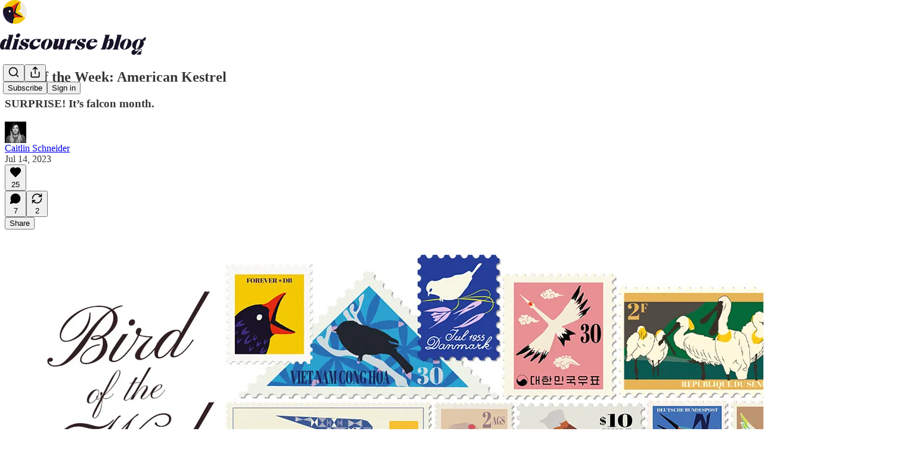

--- FILE ---
content_type: text/html; charset=utf-8
request_url: https://www.youtube-nocookie.com/embed/UHcVaOpUWxc?rel=0&autoplay=0&showinfo=0&enablejsapi=0
body_size: 46331
content:
<!DOCTYPE html><html lang="en" dir="ltr" data-cast-api-enabled="true"><head><meta name="viewport" content="width=device-width, initial-scale=1"><script nonce="BuWLO5YBWTdNe2TiGygV7Q">if ('undefined' == typeof Symbol || 'undefined' == typeof Symbol.iterator) {delete Array.prototype.entries;}</script><style name="www-roboto" nonce="_-tR7rZcB2FYMGjQOpzInQ">@font-face{font-family:'Roboto';font-style:normal;font-weight:400;font-stretch:100%;src:url(//fonts.gstatic.com/s/roboto/v48/KFO7CnqEu92Fr1ME7kSn66aGLdTylUAMa3GUBHMdazTgWw.woff2)format('woff2');unicode-range:U+0460-052F,U+1C80-1C8A,U+20B4,U+2DE0-2DFF,U+A640-A69F,U+FE2E-FE2F;}@font-face{font-family:'Roboto';font-style:normal;font-weight:400;font-stretch:100%;src:url(//fonts.gstatic.com/s/roboto/v48/KFO7CnqEu92Fr1ME7kSn66aGLdTylUAMa3iUBHMdazTgWw.woff2)format('woff2');unicode-range:U+0301,U+0400-045F,U+0490-0491,U+04B0-04B1,U+2116;}@font-face{font-family:'Roboto';font-style:normal;font-weight:400;font-stretch:100%;src:url(//fonts.gstatic.com/s/roboto/v48/KFO7CnqEu92Fr1ME7kSn66aGLdTylUAMa3CUBHMdazTgWw.woff2)format('woff2');unicode-range:U+1F00-1FFF;}@font-face{font-family:'Roboto';font-style:normal;font-weight:400;font-stretch:100%;src:url(//fonts.gstatic.com/s/roboto/v48/KFO7CnqEu92Fr1ME7kSn66aGLdTylUAMa3-UBHMdazTgWw.woff2)format('woff2');unicode-range:U+0370-0377,U+037A-037F,U+0384-038A,U+038C,U+038E-03A1,U+03A3-03FF;}@font-face{font-family:'Roboto';font-style:normal;font-weight:400;font-stretch:100%;src:url(//fonts.gstatic.com/s/roboto/v48/KFO7CnqEu92Fr1ME7kSn66aGLdTylUAMawCUBHMdazTgWw.woff2)format('woff2');unicode-range:U+0302-0303,U+0305,U+0307-0308,U+0310,U+0312,U+0315,U+031A,U+0326-0327,U+032C,U+032F-0330,U+0332-0333,U+0338,U+033A,U+0346,U+034D,U+0391-03A1,U+03A3-03A9,U+03B1-03C9,U+03D1,U+03D5-03D6,U+03F0-03F1,U+03F4-03F5,U+2016-2017,U+2034-2038,U+203C,U+2040,U+2043,U+2047,U+2050,U+2057,U+205F,U+2070-2071,U+2074-208E,U+2090-209C,U+20D0-20DC,U+20E1,U+20E5-20EF,U+2100-2112,U+2114-2115,U+2117-2121,U+2123-214F,U+2190,U+2192,U+2194-21AE,U+21B0-21E5,U+21F1-21F2,U+21F4-2211,U+2213-2214,U+2216-22FF,U+2308-230B,U+2310,U+2319,U+231C-2321,U+2336-237A,U+237C,U+2395,U+239B-23B7,U+23D0,U+23DC-23E1,U+2474-2475,U+25AF,U+25B3,U+25B7,U+25BD,U+25C1,U+25CA,U+25CC,U+25FB,U+266D-266F,U+27C0-27FF,U+2900-2AFF,U+2B0E-2B11,U+2B30-2B4C,U+2BFE,U+3030,U+FF5B,U+FF5D,U+1D400-1D7FF,U+1EE00-1EEFF;}@font-face{font-family:'Roboto';font-style:normal;font-weight:400;font-stretch:100%;src:url(//fonts.gstatic.com/s/roboto/v48/KFO7CnqEu92Fr1ME7kSn66aGLdTylUAMaxKUBHMdazTgWw.woff2)format('woff2');unicode-range:U+0001-000C,U+000E-001F,U+007F-009F,U+20DD-20E0,U+20E2-20E4,U+2150-218F,U+2190,U+2192,U+2194-2199,U+21AF,U+21E6-21F0,U+21F3,U+2218-2219,U+2299,U+22C4-22C6,U+2300-243F,U+2440-244A,U+2460-24FF,U+25A0-27BF,U+2800-28FF,U+2921-2922,U+2981,U+29BF,U+29EB,U+2B00-2BFF,U+4DC0-4DFF,U+FFF9-FFFB,U+10140-1018E,U+10190-1019C,U+101A0,U+101D0-101FD,U+102E0-102FB,U+10E60-10E7E,U+1D2C0-1D2D3,U+1D2E0-1D37F,U+1F000-1F0FF,U+1F100-1F1AD,U+1F1E6-1F1FF,U+1F30D-1F30F,U+1F315,U+1F31C,U+1F31E,U+1F320-1F32C,U+1F336,U+1F378,U+1F37D,U+1F382,U+1F393-1F39F,U+1F3A7-1F3A8,U+1F3AC-1F3AF,U+1F3C2,U+1F3C4-1F3C6,U+1F3CA-1F3CE,U+1F3D4-1F3E0,U+1F3ED,U+1F3F1-1F3F3,U+1F3F5-1F3F7,U+1F408,U+1F415,U+1F41F,U+1F426,U+1F43F,U+1F441-1F442,U+1F444,U+1F446-1F449,U+1F44C-1F44E,U+1F453,U+1F46A,U+1F47D,U+1F4A3,U+1F4B0,U+1F4B3,U+1F4B9,U+1F4BB,U+1F4BF,U+1F4C8-1F4CB,U+1F4D6,U+1F4DA,U+1F4DF,U+1F4E3-1F4E6,U+1F4EA-1F4ED,U+1F4F7,U+1F4F9-1F4FB,U+1F4FD-1F4FE,U+1F503,U+1F507-1F50B,U+1F50D,U+1F512-1F513,U+1F53E-1F54A,U+1F54F-1F5FA,U+1F610,U+1F650-1F67F,U+1F687,U+1F68D,U+1F691,U+1F694,U+1F698,U+1F6AD,U+1F6B2,U+1F6B9-1F6BA,U+1F6BC,U+1F6C6-1F6CF,U+1F6D3-1F6D7,U+1F6E0-1F6EA,U+1F6F0-1F6F3,U+1F6F7-1F6FC,U+1F700-1F7FF,U+1F800-1F80B,U+1F810-1F847,U+1F850-1F859,U+1F860-1F887,U+1F890-1F8AD,U+1F8B0-1F8BB,U+1F8C0-1F8C1,U+1F900-1F90B,U+1F93B,U+1F946,U+1F984,U+1F996,U+1F9E9,U+1FA00-1FA6F,U+1FA70-1FA7C,U+1FA80-1FA89,U+1FA8F-1FAC6,U+1FACE-1FADC,U+1FADF-1FAE9,U+1FAF0-1FAF8,U+1FB00-1FBFF;}@font-face{font-family:'Roboto';font-style:normal;font-weight:400;font-stretch:100%;src:url(//fonts.gstatic.com/s/roboto/v48/KFO7CnqEu92Fr1ME7kSn66aGLdTylUAMa3OUBHMdazTgWw.woff2)format('woff2');unicode-range:U+0102-0103,U+0110-0111,U+0128-0129,U+0168-0169,U+01A0-01A1,U+01AF-01B0,U+0300-0301,U+0303-0304,U+0308-0309,U+0323,U+0329,U+1EA0-1EF9,U+20AB;}@font-face{font-family:'Roboto';font-style:normal;font-weight:400;font-stretch:100%;src:url(//fonts.gstatic.com/s/roboto/v48/KFO7CnqEu92Fr1ME7kSn66aGLdTylUAMa3KUBHMdazTgWw.woff2)format('woff2');unicode-range:U+0100-02BA,U+02BD-02C5,U+02C7-02CC,U+02CE-02D7,U+02DD-02FF,U+0304,U+0308,U+0329,U+1D00-1DBF,U+1E00-1E9F,U+1EF2-1EFF,U+2020,U+20A0-20AB,U+20AD-20C0,U+2113,U+2C60-2C7F,U+A720-A7FF;}@font-face{font-family:'Roboto';font-style:normal;font-weight:400;font-stretch:100%;src:url(//fonts.gstatic.com/s/roboto/v48/KFO7CnqEu92Fr1ME7kSn66aGLdTylUAMa3yUBHMdazQ.woff2)format('woff2');unicode-range:U+0000-00FF,U+0131,U+0152-0153,U+02BB-02BC,U+02C6,U+02DA,U+02DC,U+0304,U+0308,U+0329,U+2000-206F,U+20AC,U+2122,U+2191,U+2193,U+2212,U+2215,U+FEFF,U+FFFD;}@font-face{font-family:'Roboto';font-style:normal;font-weight:500;font-stretch:100%;src:url(//fonts.gstatic.com/s/roboto/v48/KFO7CnqEu92Fr1ME7kSn66aGLdTylUAMa3GUBHMdazTgWw.woff2)format('woff2');unicode-range:U+0460-052F,U+1C80-1C8A,U+20B4,U+2DE0-2DFF,U+A640-A69F,U+FE2E-FE2F;}@font-face{font-family:'Roboto';font-style:normal;font-weight:500;font-stretch:100%;src:url(//fonts.gstatic.com/s/roboto/v48/KFO7CnqEu92Fr1ME7kSn66aGLdTylUAMa3iUBHMdazTgWw.woff2)format('woff2');unicode-range:U+0301,U+0400-045F,U+0490-0491,U+04B0-04B1,U+2116;}@font-face{font-family:'Roboto';font-style:normal;font-weight:500;font-stretch:100%;src:url(//fonts.gstatic.com/s/roboto/v48/KFO7CnqEu92Fr1ME7kSn66aGLdTylUAMa3CUBHMdazTgWw.woff2)format('woff2');unicode-range:U+1F00-1FFF;}@font-face{font-family:'Roboto';font-style:normal;font-weight:500;font-stretch:100%;src:url(//fonts.gstatic.com/s/roboto/v48/KFO7CnqEu92Fr1ME7kSn66aGLdTylUAMa3-UBHMdazTgWw.woff2)format('woff2');unicode-range:U+0370-0377,U+037A-037F,U+0384-038A,U+038C,U+038E-03A1,U+03A3-03FF;}@font-face{font-family:'Roboto';font-style:normal;font-weight:500;font-stretch:100%;src:url(//fonts.gstatic.com/s/roboto/v48/KFO7CnqEu92Fr1ME7kSn66aGLdTylUAMawCUBHMdazTgWw.woff2)format('woff2');unicode-range:U+0302-0303,U+0305,U+0307-0308,U+0310,U+0312,U+0315,U+031A,U+0326-0327,U+032C,U+032F-0330,U+0332-0333,U+0338,U+033A,U+0346,U+034D,U+0391-03A1,U+03A3-03A9,U+03B1-03C9,U+03D1,U+03D5-03D6,U+03F0-03F1,U+03F4-03F5,U+2016-2017,U+2034-2038,U+203C,U+2040,U+2043,U+2047,U+2050,U+2057,U+205F,U+2070-2071,U+2074-208E,U+2090-209C,U+20D0-20DC,U+20E1,U+20E5-20EF,U+2100-2112,U+2114-2115,U+2117-2121,U+2123-214F,U+2190,U+2192,U+2194-21AE,U+21B0-21E5,U+21F1-21F2,U+21F4-2211,U+2213-2214,U+2216-22FF,U+2308-230B,U+2310,U+2319,U+231C-2321,U+2336-237A,U+237C,U+2395,U+239B-23B7,U+23D0,U+23DC-23E1,U+2474-2475,U+25AF,U+25B3,U+25B7,U+25BD,U+25C1,U+25CA,U+25CC,U+25FB,U+266D-266F,U+27C0-27FF,U+2900-2AFF,U+2B0E-2B11,U+2B30-2B4C,U+2BFE,U+3030,U+FF5B,U+FF5D,U+1D400-1D7FF,U+1EE00-1EEFF;}@font-face{font-family:'Roboto';font-style:normal;font-weight:500;font-stretch:100%;src:url(//fonts.gstatic.com/s/roboto/v48/KFO7CnqEu92Fr1ME7kSn66aGLdTylUAMaxKUBHMdazTgWw.woff2)format('woff2');unicode-range:U+0001-000C,U+000E-001F,U+007F-009F,U+20DD-20E0,U+20E2-20E4,U+2150-218F,U+2190,U+2192,U+2194-2199,U+21AF,U+21E6-21F0,U+21F3,U+2218-2219,U+2299,U+22C4-22C6,U+2300-243F,U+2440-244A,U+2460-24FF,U+25A0-27BF,U+2800-28FF,U+2921-2922,U+2981,U+29BF,U+29EB,U+2B00-2BFF,U+4DC0-4DFF,U+FFF9-FFFB,U+10140-1018E,U+10190-1019C,U+101A0,U+101D0-101FD,U+102E0-102FB,U+10E60-10E7E,U+1D2C0-1D2D3,U+1D2E0-1D37F,U+1F000-1F0FF,U+1F100-1F1AD,U+1F1E6-1F1FF,U+1F30D-1F30F,U+1F315,U+1F31C,U+1F31E,U+1F320-1F32C,U+1F336,U+1F378,U+1F37D,U+1F382,U+1F393-1F39F,U+1F3A7-1F3A8,U+1F3AC-1F3AF,U+1F3C2,U+1F3C4-1F3C6,U+1F3CA-1F3CE,U+1F3D4-1F3E0,U+1F3ED,U+1F3F1-1F3F3,U+1F3F5-1F3F7,U+1F408,U+1F415,U+1F41F,U+1F426,U+1F43F,U+1F441-1F442,U+1F444,U+1F446-1F449,U+1F44C-1F44E,U+1F453,U+1F46A,U+1F47D,U+1F4A3,U+1F4B0,U+1F4B3,U+1F4B9,U+1F4BB,U+1F4BF,U+1F4C8-1F4CB,U+1F4D6,U+1F4DA,U+1F4DF,U+1F4E3-1F4E6,U+1F4EA-1F4ED,U+1F4F7,U+1F4F9-1F4FB,U+1F4FD-1F4FE,U+1F503,U+1F507-1F50B,U+1F50D,U+1F512-1F513,U+1F53E-1F54A,U+1F54F-1F5FA,U+1F610,U+1F650-1F67F,U+1F687,U+1F68D,U+1F691,U+1F694,U+1F698,U+1F6AD,U+1F6B2,U+1F6B9-1F6BA,U+1F6BC,U+1F6C6-1F6CF,U+1F6D3-1F6D7,U+1F6E0-1F6EA,U+1F6F0-1F6F3,U+1F6F7-1F6FC,U+1F700-1F7FF,U+1F800-1F80B,U+1F810-1F847,U+1F850-1F859,U+1F860-1F887,U+1F890-1F8AD,U+1F8B0-1F8BB,U+1F8C0-1F8C1,U+1F900-1F90B,U+1F93B,U+1F946,U+1F984,U+1F996,U+1F9E9,U+1FA00-1FA6F,U+1FA70-1FA7C,U+1FA80-1FA89,U+1FA8F-1FAC6,U+1FACE-1FADC,U+1FADF-1FAE9,U+1FAF0-1FAF8,U+1FB00-1FBFF;}@font-face{font-family:'Roboto';font-style:normal;font-weight:500;font-stretch:100%;src:url(//fonts.gstatic.com/s/roboto/v48/KFO7CnqEu92Fr1ME7kSn66aGLdTylUAMa3OUBHMdazTgWw.woff2)format('woff2');unicode-range:U+0102-0103,U+0110-0111,U+0128-0129,U+0168-0169,U+01A0-01A1,U+01AF-01B0,U+0300-0301,U+0303-0304,U+0308-0309,U+0323,U+0329,U+1EA0-1EF9,U+20AB;}@font-face{font-family:'Roboto';font-style:normal;font-weight:500;font-stretch:100%;src:url(//fonts.gstatic.com/s/roboto/v48/KFO7CnqEu92Fr1ME7kSn66aGLdTylUAMa3KUBHMdazTgWw.woff2)format('woff2');unicode-range:U+0100-02BA,U+02BD-02C5,U+02C7-02CC,U+02CE-02D7,U+02DD-02FF,U+0304,U+0308,U+0329,U+1D00-1DBF,U+1E00-1E9F,U+1EF2-1EFF,U+2020,U+20A0-20AB,U+20AD-20C0,U+2113,U+2C60-2C7F,U+A720-A7FF;}@font-face{font-family:'Roboto';font-style:normal;font-weight:500;font-stretch:100%;src:url(//fonts.gstatic.com/s/roboto/v48/KFO7CnqEu92Fr1ME7kSn66aGLdTylUAMa3yUBHMdazQ.woff2)format('woff2');unicode-range:U+0000-00FF,U+0131,U+0152-0153,U+02BB-02BC,U+02C6,U+02DA,U+02DC,U+0304,U+0308,U+0329,U+2000-206F,U+20AC,U+2122,U+2191,U+2193,U+2212,U+2215,U+FEFF,U+FFFD;}</style><script name="www-roboto" nonce="BuWLO5YBWTdNe2TiGygV7Q">if (document.fonts && document.fonts.load) {document.fonts.load("400 10pt Roboto", "E"); document.fonts.load("500 10pt Roboto", "E");}</script><link rel="stylesheet" href="/s/player/afc53320/www-player.css" name="www-player" nonce="_-tR7rZcB2FYMGjQOpzInQ"><style nonce="_-tR7rZcB2FYMGjQOpzInQ">html {overflow: hidden;}body {font: 12px Roboto, Arial, sans-serif; background-color: #000; color: #fff; height: 100%; width: 100%; overflow: hidden; position: absolute; margin: 0; padding: 0;}#player {width: 100%; height: 100%;}h1 {text-align: center; color: #fff;}h3 {margin-top: 6px; margin-bottom: 3px;}.player-unavailable {position: absolute; top: 0; left: 0; right: 0; bottom: 0; padding: 25px; font-size: 13px; background: url(/img/meh7.png) 50% 65% no-repeat;}.player-unavailable .message {text-align: left; margin: 0 -5px 15px; padding: 0 5px 14px; border-bottom: 1px solid #888; font-size: 19px; font-weight: normal;}.player-unavailable a {color: #167ac6; text-decoration: none;}</style><script nonce="BuWLO5YBWTdNe2TiGygV7Q">var ytcsi={gt:function(n){n=(n||"")+"data_";return ytcsi[n]||(ytcsi[n]={tick:{},info:{},gel:{preLoggedGelInfos:[]}})},now:window.performance&&window.performance.timing&&window.performance.now&&window.performance.timing.navigationStart?function(){return window.performance.timing.navigationStart+window.performance.now()}:function(){return(new Date).getTime()},tick:function(l,t,n){var ticks=ytcsi.gt(n).tick;var v=t||ytcsi.now();if(ticks[l]){ticks["_"+l]=ticks["_"+l]||[ticks[l]];ticks["_"+l].push(v)}ticks[l]=
v},info:function(k,v,n){ytcsi.gt(n).info[k]=v},infoGel:function(p,n){ytcsi.gt(n).gel.preLoggedGelInfos.push(p)},setStart:function(t,n){ytcsi.tick("_start",t,n)}};
(function(w,d){function isGecko(){if(!w.navigator)return false;try{if(w.navigator.userAgentData&&w.navigator.userAgentData.brands&&w.navigator.userAgentData.brands.length){var brands=w.navigator.userAgentData.brands;var i=0;for(;i<brands.length;i++)if(brands[i]&&brands[i].brand==="Firefox")return true;return false}}catch(e){setTimeout(function(){throw e;})}if(!w.navigator.userAgent)return false;var ua=w.navigator.userAgent;return ua.indexOf("Gecko")>0&&ua.toLowerCase().indexOf("webkit")<0&&ua.indexOf("Edge")<
0&&ua.indexOf("Trident")<0&&ua.indexOf("MSIE")<0}ytcsi.setStart(w.performance?w.performance.timing.responseStart:null);var isPrerender=(d.visibilityState||d.webkitVisibilityState)=="prerender";var vName=!d.visibilityState&&d.webkitVisibilityState?"webkitvisibilitychange":"visibilitychange";if(isPrerender){var startTick=function(){ytcsi.setStart();d.removeEventListener(vName,startTick)};d.addEventListener(vName,startTick,false)}if(d.addEventListener)d.addEventListener(vName,function(){ytcsi.tick("vc")},
false);if(isGecko()){var isHidden=(d.visibilityState||d.webkitVisibilityState)=="hidden";if(isHidden)ytcsi.tick("vc")}var slt=function(el,t){setTimeout(function(){var n=ytcsi.now();el.loadTime=n;if(el.slt)el.slt()},t)};w.__ytRIL=function(el){if(!el.getAttribute("data-thumb"))if(w.requestAnimationFrame)w.requestAnimationFrame(function(){slt(el,0)});else slt(el,16)}})(window,document);
</script><script nonce="BuWLO5YBWTdNe2TiGygV7Q">var ytcfg={d:function(){return window.yt&&yt.config_||ytcfg.data_||(ytcfg.data_={})},get:function(k,o){return k in ytcfg.d()?ytcfg.d()[k]:o},set:function(){var a=arguments;if(a.length>1)ytcfg.d()[a[0]]=a[1];else{var k;for(k in a[0])ytcfg.d()[k]=a[0][k]}}};
ytcfg.set({"CLIENT_CANARY_STATE":"none","DEVICE":"cbr\u003dChrome\u0026cbrand\u003dapple\u0026cbrver\u003d131.0.0.0\u0026ceng\u003dWebKit\u0026cengver\u003d537.36\u0026cos\u003dMacintosh\u0026cosver\u003d10_15_7\u0026cplatform\u003dDESKTOP","EVENT_ID":"wJV5abw3_Zm88Q_MocGZCw","EXPERIMENT_FLAGS":{"ab_det_apb_b":true,"ab_det_apm":true,"ab_det_el_h":true,"ab_det_em_inj":true,"ab_l_sig_st":true,"ab_l_sig_st_e":true,"action_companion_center_align_description":true,"allow_skip_networkless":true,"always_send_and_write":true,"att_web_record_metrics":true,"attmusi":true,"c3_enable_button_impression_logging":true,"c3_watch_page_component":true,"cancel_pending_navs":true,"clean_up_manual_attribution_header":true,"config_age_report_killswitch":true,"cow_optimize_idom_compat":true,"csi_on_gel":true,"delhi_mweb_colorful_sd":true,"delhi_mweb_colorful_sd_v2":true,"deprecate_pair_servlet_enabled":true,"desktop_sparkles_light_cta_button":true,"disable_cached_masthead_data":true,"disable_child_node_auto_formatted_strings":true,"disable_log_to_visitor_layer":true,"disable_pacf_logging_for_memory_limited_tv":true,"embeds_enable_eid_enforcement_for_youtube":true,"embeds_enable_info_panel_dismissal":true,"embeds_enable_pfp_always_unbranded":true,"embeds_muted_autoplay_sound_fix":true,"embeds_serve_es6_client":true,"embeds_web_nwl_disable_nocookie":true,"embeds_web_updated_shorts_definition_fix":true,"enable_active_view_display_ad_renderer_web_home":true,"enable_ad_disclosure_banner_a11y_fix":true,"enable_android_web_view_top_insets_bugfix":true,"enable_client_sli_logging":true,"enable_client_streamz_web":true,"enable_client_ve_spec":true,"enable_cloud_save_error_popup_after_retry":true,"enable_dai_sdf_h5_preroll":true,"enable_datasync_id_header_in_web_vss_pings":true,"enable_default_mono_cta_migration_web_client":true,"enable_docked_chat_messages":true,"enable_drop_shadow_experiment":true,"enable_entity_store_from_dependency_injection":true,"enable_inline_muted_playback_on_web_search":true,"enable_inline_muted_playback_on_web_search_for_vdc":true,"enable_inline_muted_playback_on_web_search_for_vdcb":true,"enable_is_extended_monitoring":true,"enable_is_mini_app_page_active_bugfix":true,"enable_logging_first_user_action_after_game_ready":true,"enable_ltc_param_fetch_from_innertube":true,"enable_masthead_mweb_padding_fix":true,"enable_menu_renderer_button_in_mweb_hclr":true,"enable_mini_app_command_handler_mweb_fix":true,"enable_mini_guide_downloads_item":true,"enable_mixed_direction_formatted_strings":true,"enable_mweb_new_caption_language_picker":true,"enable_names_handles_account_switcher":true,"enable_network_request_logging_on_game_events":true,"enable_new_paid_product_placement":true,"enable_open_in_new_tab_icon_for_short_dr_for_desktop_search":true,"enable_open_yt_content":true,"enable_origin_query_parameter_bugfix":true,"enable_pause_ads_on_ytv_html5":true,"enable_payments_purchase_manager":true,"enable_pdp_icon_prefetch":true,"enable_pl_r_si_fa":true,"enable_place_pivot_url":true,"enable_pv_screen_modern_text":true,"enable_removing_navbar_title_on_hashtag_page_mweb":true,"enable_rta_manager":true,"enable_sdf_companion_h5":true,"enable_sdf_dai_h5_midroll":true,"enable_sdf_h5_endemic_mid_post_roll":true,"enable_sdf_on_h5_unplugged_vod_midroll":true,"enable_sdf_shorts_player_bytes_h5":true,"enable_sending_unwrapped_game_audio_as_serialized_metadata":true,"enable_sfv_effect_pivot_url":true,"enable_shorts_new_carousel":true,"enable_skip_ad_guidance_prompt":true,"enable_skippable_ads_for_unplugged_ad_pod":true,"enable_smearing_expansion_dai":true,"enable_time_out_messages":true,"enable_timeline_view_modern_transcript_fe":true,"enable_video_display_compact_button_group_for_desktop_search":true,"enable_web_delhi_icons":true,"enable_web_home_top_landscape_image_layout_level_click":true,"enable_web_tiered_gel":true,"enable_window_constrained_buy_flow_dialog":true,"enable_wiz_queue_effect_and_on_init_initial_runs":true,"enable_ypc_spinners":true,"enable_yt_ata_iframe_authuser":true,"export_networkless_options":true,"export_player_version_to_ytconfig":true,"fill_single_video_with_notify_to_lasr":true,"fix_ad_miniplayer_controls_rendering":true,"fix_ads_tracking_for_swf_config_deprecation_mweb":true,"h5_companion_enable_adcpn_macro_substitution_for_click_pings":true,"h5_inplayer_enable_adcpn_macro_substitution_for_click_pings":true,"h5_reset_cache_and_filter_before_update_masthead":true,"hide_channel_creation_title_for_mweb":true,"high_ccv_client_side_caching_h5":true,"html5_log_trigger_events_with_debug_data":true,"html5_ssdai_enable_media_end_cue_range":true,"il_attach_cache_limit":true,"il_use_view_model_logging_context":true,"is_browser_support_for_webcam_streaming":true,"json_condensed_response":true,"kev_adb_pg":true,"kevlar_gel_error_routing":true,"kevlar_watch_cinematics":true,"live_chat_enable_controller_extraction":true,"live_chat_enable_rta_manager":true,"log_click_with_layer_from_element_in_command_handler":true,"mdx_enable_privacy_disclosure_ui":true,"mdx_load_cast_api_bootstrap_script":true,"medium_progress_bar_modification":true,"migrate_remaining_web_ad_badges_to_innertube":true,"mobile_account_menu_refresh":true,"mweb_account_linking_noapp":true,"mweb_after_render_to_scheduler":true,"mweb_allow_modern_search_suggest_behavior":true,"mweb_animated_actions":true,"mweb_app_upsell_button_direct_to_app":true,"mweb_c3_enable_adaptive_signals":true,"mweb_c3_library_page_enable_recent_shelf":true,"mweb_c3_remove_web_navigation_endpoint_data":true,"mweb_c3_use_canonical_from_player_response":true,"mweb_cinematic_watch":true,"mweb_command_handler":true,"mweb_delay_watch_initial_data":true,"mweb_disable_searchbar_scroll":true,"mweb_enable_fine_scrubbing_for_recs":true,"mweb_enable_keto_batch_player_fullscreen":true,"mweb_enable_keto_batch_player_progress_bar":true,"mweb_enable_keto_batch_player_tooltips":true,"mweb_enable_lockup_view_model_for_ucp":true,"mweb_enable_mix_panel_title_metadata":true,"mweb_enable_more_drawer":true,"mweb_enable_optional_fullscreen_landscape_locking":true,"mweb_enable_overlay_touch_manager":true,"mweb_enable_premium_carve_out_fix":true,"mweb_enable_refresh_detection":true,"mweb_enable_search_imp":true,"mweb_enable_shorts_pivot_button":true,"mweb_enable_shorts_video_preload":true,"mweb_enable_skippables_on_jio_phone":true,"mweb_enable_two_line_title_on_shorts":true,"mweb_enable_varispeed_controller":true,"mweb_enable_watch_feed_infinite_scroll":true,"mweb_enable_wrapped_unplugged_pause_membership_dialog_renderer":true,"mweb_fix_monitor_visibility_after_render":true,"mweb_force_ios_fallback_to_native_control":true,"mweb_fp_auto_fullscreen":true,"mweb_fullscreen_controls":true,"mweb_fullscreen_controls_action_buttons":true,"mweb_fullscreen_watch_system":true,"mweb_home_reactive_shorts":true,"mweb_innertube_search_command":true,"mweb_kaios_enable_autoplay_switch_view_model":true,"mweb_lang_in_html":true,"mweb_like_button_synced_with_entities":true,"mweb_logo_use_home_page_ve":true,"mweb_native_control_in_faux_fullscreen_shared":true,"mweb_player_control_on_hover":true,"mweb_player_delhi_dtts":true,"mweb_player_settings_use_bottom_sheet":true,"mweb_player_show_previous_next_buttons_in_playlist":true,"mweb_player_skip_no_op_state_changes":true,"mweb_player_user_select_none":true,"mweb_playlist_engagement_panel":true,"mweb_progress_bar_seek_on_mouse_click":true,"mweb_pull_2_full":true,"mweb_pull_2_full_enable_touch_handlers":true,"mweb_schedule_warm_watch_response":true,"mweb_searchbox_legacy_navigation":true,"mweb_see_fewer_shorts":true,"mweb_shorts_comments_panel_id_change":true,"mweb_shorts_early_continuation":true,"mweb_show_ios_smart_banner":true,"mweb_show_sign_in_button_from_header":true,"mweb_use_server_url_on_startup":true,"mweb_watch_captions_enable_auto_translate":true,"mweb_watch_captions_set_default_size":true,"mweb_watch_stop_scheduler_on_player_response":true,"mweb_watchfeed_big_thumbnails":true,"mweb_yt_searchbox":true,"networkless_logging":true,"no_client_ve_attach_unless_shown":true,"pageid_as_header_web":true,"playback_settings_use_switch_menu":true,"player_controls_autonav_fix":true,"player_controls_skip_double_signal_update":true,"polymer_bad_build_labels":true,"polymer_verifiy_app_state":true,"qoe_send_and_write":true,"remove_chevron_from_ad_disclosure_banner_h5":true,"remove_masthead_channel_banner_on_refresh":true,"remove_slot_id_exited_trigger_for_dai_in_player_slot_expire":true,"replace_client_url_parsing_with_server_signal":true,"service_worker_enabled":true,"service_worker_push_enabled":true,"service_worker_push_home_page_prompt":true,"service_worker_push_watch_page_prompt":true,"shell_load_gcf":true,"shorten_initial_gel_batch_timeout":true,"should_use_yt_voice_endpoint_in_kaios":true,"smarter_ve_dedupping":true,"speedmaster_no_seek":true,"stop_handling_click_for_non_rendering_overlay_layout":true,"suppress_error_204_logging":true,"synced_panel_scrolling_controller":true,"use_event_time_ms_header":true,"use_fifo_for_networkless":true,"use_request_time_ms_header":true,"use_session_based_sampling":true,"use_thumbnail_overlay_time_status_renderer_for_live_badge":true,"vss_final_ping_send_and_write":true,"vss_playback_use_send_and_write":true,"web_adaptive_repeat_ase":true,"web_always_load_chat_support":true,"web_animated_like":true,"web_api_url":true,"web_attributed_string_deep_equal_bugfix":true,"web_autonav_allow_off_by_default":true,"web_button_vm_refactor_disabled":true,"web_c3_log_app_init_finish":true,"web_csi_action_sampling_enabled":true,"web_dedupe_ve_grafting":true,"web_disable_backdrop_filter":true,"web_enable_ab_rsp_cl":true,"web_enable_course_icon_update":true,"web_enable_error_204":true,"web_fix_segmented_like_dislike_undefined":true,"web_gcf_hashes_innertube":true,"web_gel_timeout_cap":true,"web_metadata_carousel_elref_bugfix":true,"web_parent_target_for_sheets":true,"web_persist_server_autonav_state_on_client":true,"web_playback_associated_log_ctt":true,"web_playback_associated_ve":true,"web_prefetch_preload_video":true,"web_progress_bar_draggable":true,"web_resizable_advertiser_banner_on_masthead_safari_fix":true,"web_shorts_just_watched_on_channel_and_pivot_study":true,"web_shorts_just_watched_overlay":true,"web_update_panel_visibility_logging_fix":true,"web_video_attribute_view_model_a11y_fix":true,"web_watch_controls_state_signals":true,"web_wiz_attributed_string":true,"webfe_mweb_watch_microdata":true,"webfe_watch_shorts_canonical_url_fix":true,"webpo_exit_on_net_err":true,"wiz_diff_overwritable":true,"woffle_used_state_report":true,"wpo_gel_strz":true,"H5_async_logging_delay_ms":30000.0,"attention_logging_scroll_throttle":500.0,"autoplay_pause_by_lact_sampling_fraction":0.0,"cinematic_watch_effect_opacity":0.4,"log_window_onerror_fraction":0.1,"speedmaster_playback_rate":2.0,"tv_pacf_logging_sample_rate":0.01,"web_attention_logging_scroll_throttle":500.0,"web_load_prediction_threshold":0.1,"web_navigation_prediction_threshold":0.1,"web_pbj_log_warning_rate":0.0,"web_system_health_fraction":0.01,"ytidb_transaction_ended_event_rate_limit":0.02,"active_time_update_interval_ms":10000,"att_init_delay":500,"autoplay_pause_by_lact_sec":0,"botguard_async_snapshot_timeout_ms":3000,"check_navigator_accuracy_timeout_ms":0,"cinematic_watch_css_filter_blur_strength":40,"cinematic_watch_fade_out_duration":500,"close_webview_delay_ms":100,"cloud_save_game_data_rate_limit_ms":3000,"compression_disable_point":10,"custom_active_view_tos_timeout_ms":3600000,"embeds_widget_poll_interval_ms":0,"gel_min_batch_size":3,"gel_queue_timeout_max_ms":60000,"get_async_timeout_ms":60000,"hide_cta_for_home_web_video_ads_animate_in_time":2,"html5_byterate_soft_cap":0,"initial_gel_batch_timeout":2000,"max_body_size_to_compress":500000,"max_prefetch_window_sec_for_livestream_optimization":10,"min_prefetch_offset_sec_for_livestream_optimization":20,"mini_app_container_iframe_src_update_delay_ms":0,"multiple_preview_news_duration_time":11000,"mweb_c3_toast_duration_ms":5000,"mweb_deep_link_fallback_timeout_ms":10000,"mweb_delay_response_received_actions":100,"mweb_fp_dpad_rate_limit_ms":0,"mweb_fp_dpad_watch_title_clamp_lines":0,"mweb_history_manager_cache_size":100,"mweb_ios_fullscreen_playback_transition_delay_ms":500,"mweb_ios_fullscreen_system_pause_epilson_ms":0,"mweb_override_response_store_expiration_ms":0,"mweb_shorts_early_continuation_trigger_threshold":4,"mweb_w2w_max_age_seconds":0,"mweb_watch_captions_default_size":2,"neon_dark_launch_gradient_count":0,"network_polling_interval":30000,"play_click_interval_ms":30000,"play_ping_interval_ms":10000,"prefetch_comments_ms_after_video":0,"send_config_hash_timer":0,"service_worker_push_logged_out_prompt_watches":-1,"service_worker_push_prompt_cap":-1,"service_worker_push_prompt_delay_microseconds":3888000000000,"slow_compressions_before_abandon_count":4,"speedmaster_cancellation_movement_dp":10,"speedmaster_touch_activation_ms":500,"web_attention_logging_throttle":500,"web_foreground_heartbeat_interval_ms":28000,"web_gel_debounce_ms":10000,"web_logging_max_batch":100,"web_max_tracing_events":50,"web_tracing_session_replay":0,"wil_icon_max_concurrent_fetches":9999,"ytidb_remake_db_retries":3,"ytidb_reopen_db_retries":3,"WebClientReleaseProcessCritical__youtube_embeds_client_version_override":"","WebClientReleaseProcessCritical__youtube_embeds_web_client_version_override":"","WebClientReleaseProcessCritical__youtube_mweb_client_version_override":"","debug_forced_internalcountrycode":"","embeds_web_synth_ch_headers_banned_urls_regex":"","enable_web_media_service":"DISABLED","il_payload_scraping":"","live_chat_unicode_emoji_json_url":"https://www.gstatic.com/youtube/img/emojis/emojis-svg-9.json","mweb_deep_link_feature_tag_suffix":"11268432","mweb_enable_shorts_innertube_player_prefetch_trigger":"NONE","mweb_fp_dpad":"home,search,browse,channel,create_channel,experiments,settings,trending,oops,404,paid_memberships,sponsorship,premium,shorts","mweb_fp_dpad_linear_navigation":"","mweb_fp_dpad_linear_navigation_visitor":"","mweb_fp_dpad_visitor":"","mweb_preload_video_by_player_vars":"","place_pivot_triggering_container_alternate":"","place_pivot_triggering_counterfactual_container_alternate":"","service_worker_push_force_notification_prompt_tag":"1","service_worker_scope":"/","suggest_exp_str":"","web_client_version_override":"","kevlar_command_handler_command_banlist":[],"mini_app_ids_without_game_ready":["UgkxHHtsak1SC8mRGHMZewc4HzeAY3yhPPmJ","Ugkx7OgzFqE6z_5Mtf4YsotGfQNII1DF_RBm"],"web_op_signal_type_banlist":[],"web_tracing_enabled_spans":["event","command"]},"GAPI_HINT_PARAMS":"m;/_/scs/abc-static/_/js/k\u003dgapi.gapi.en.FZb77tO2YW4.O/d\u003d1/rs\u003dAHpOoo8lqavmo6ayfVxZovyDiP6g3TOVSQ/m\u003d__features__","GAPI_HOST":"https://apis.google.com","GAPI_LOCALE":"en_US","GL":"US","HL":"en","HTML_DIR":"ltr","HTML_LANG":"en","INNERTUBE_API_KEY":"AIzaSyAO_FJ2SlqU8Q4STEHLGCilw_Y9_11qcW8","INNERTUBE_API_VERSION":"v1","INNERTUBE_CLIENT_NAME":"WEB_EMBEDDED_PLAYER","INNERTUBE_CLIENT_VERSION":"1.20260126.04.00","INNERTUBE_CONTEXT":{"client":{"hl":"en","gl":"US","remoteHost":"13.59.31.244","deviceMake":"Apple","deviceModel":"","visitorData":"[base64]%3D%3D","userAgent":"Mozilla/5.0 (Macintosh; Intel Mac OS X 10_15_7) AppleWebKit/537.36 (KHTML, like Gecko) Chrome/131.0.0.0 Safari/537.36; ClaudeBot/1.0; +claudebot@anthropic.com),gzip(gfe)","clientName":"WEB_EMBEDDED_PLAYER","clientVersion":"1.20260126.04.00","osName":"Macintosh","osVersion":"10_15_7","originalUrl":"https://www.youtube-nocookie.com/embed/UHcVaOpUWxc?rel\u003d0\u0026autoplay\u003d0\u0026showinfo\u003d0\u0026enablejsapi\u003d0","platform":"DESKTOP","clientFormFactor":"UNKNOWN_FORM_FACTOR","configInfo":{"appInstallData":"[base64]%3D%3D"},"browserName":"Chrome","browserVersion":"131.0.0.0","acceptHeader":"text/html,application/xhtml+xml,application/xml;q\u003d0.9,image/webp,image/apng,*/*;q\u003d0.8,application/signed-exchange;v\u003db3;q\u003d0.9","deviceExperimentId":"ChxOell3TURJM01EUTVPRGczTXprek56azFOUT09EMCr5ssGGMCr5ssG","rolloutToken":"CJCPoc-mguayGhC_vYTqt62SAxi_vYTqt62SAw%3D%3D"},"user":{"lockedSafetyMode":false},"request":{"useSsl":true},"clickTracking":{"clickTrackingParams":"IhMIvJeE6retkgMV/QwvCB3MUDCz"},"thirdParty":{"embeddedPlayerContext":{"embeddedPlayerEncryptedContext":"AD5ZzFQgj-z3Niho-A5ipct7d2SAcMl6ImEH40wz0daL9QRKyAx3AIJAg_sIl0_0NdYF6DKaZlYL7XgyhyC5ZauvOHqR7f5kqZvBU5VAKQ6G_XcF7uzTKHSSGBQ5Zc5ppJiVNfzwGJXcIq0RurRfwv2ErUt0KAtkQvQ7mShsvW0cHNCW0LgLWPVtoA","ancestorOriginsSupported":false}}},"INNERTUBE_CONTEXT_CLIENT_NAME":56,"INNERTUBE_CONTEXT_CLIENT_VERSION":"1.20260126.04.00","INNERTUBE_CONTEXT_GL":"US","INNERTUBE_CONTEXT_HL":"en","LATEST_ECATCHER_SERVICE_TRACKING_PARAMS":{"client.name":"WEB_EMBEDDED_PLAYER","client.jsfeat":"2021"},"LOGGED_IN":false,"PAGE_BUILD_LABEL":"youtube.embeds.web_20260126_04_RC00","PAGE_CL":861173894,"SERVER_NAME":"WebFE","VISITOR_DATA":"[base64]%3D%3D","WEB_PLAYER_CONTEXT_CONFIGS":{"WEB_PLAYER_CONTEXT_CONFIG_ID_EMBEDDED_PLAYER":{"rootElementId":"movie_player","jsUrl":"/s/player/afc53320/player_ias.vflset/en_US/base.js","cssUrl":"/s/player/afc53320/www-player.css","contextId":"WEB_PLAYER_CONTEXT_CONFIG_ID_EMBEDDED_PLAYER","eventLabel":"embedded","contentRegion":"US","hl":"en_US","hostLanguage":"en","innertubeApiKey":"AIzaSyAO_FJ2SlqU8Q4STEHLGCilw_Y9_11qcW8","innertubeApiVersion":"v1","innertubeContextClientVersion":"1.20260126.04.00","disableRelatedVideos":true,"device":{"brand":"apple","model":"","browser":"Chrome","browserVersion":"131.0.0.0","os":"Macintosh","osVersion":"10_15_7","platform":"DESKTOP","interfaceName":"WEB_EMBEDDED_PLAYER","interfaceVersion":"1.20260126.04.00"},"serializedExperimentIds":"24004644,51010235,51063643,51098299,51204329,51222973,51340662,51349914,51353393,51366423,51389629,51404808,51458176,51459425,51489568,51490331,51500051,51505436,51526266,51530495,51534669,51560386,51565116,51566373,51566863,51578633,51583567,51583821,51585555,51586118,51605258,51605395,51609829,51611457,51615067,51619500,51620867,51621065,51622844,51624036,51631301,51637029,51638932,51648336,51653718,51672162,51681662,51683502,51684302,51684306,51691589,51693510,51693995,51696107,51696619,51697032,51700777,51705183,51713237,51714463,51719411,51719628,51729218,51732102,51735449,51737134,51740811,51742377,51742830,51742877,51744562,51749572,51751855,51751894,51752092,51754305","serializedExperimentFlags":"H5_async_logging_delay_ms\u003d30000.0\u0026PlayerWeb__h5_enable_advisory_rating_restrictions\u003dtrue\u0026a11y_h5_associate_survey_question\u003dtrue\u0026ab_det_apb_b\u003dtrue\u0026ab_det_apm\u003dtrue\u0026ab_det_el_h\u003dtrue\u0026ab_det_em_inj\u003dtrue\u0026ab_l_sig_st\u003dtrue\u0026ab_l_sig_st_e\u003dtrue\u0026action_companion_center_align_description\u003dtrue\u0026ad_pod_disable_companion_persist_ads_quality\u003dtrue\u0026add_stmp_logs_for_voice_boost\u003dtrue\u0026allow_autohide_on_paused_videos\u003dtrue\u0026allow_drm_override\u003dtrue\u0026allow_live_autoplay\u003dtrue\u0026allow_poltergust_autoplay\u003dtrue\u0026allow_skip_networkless\u003dtrue\u0026allow_vp9_1080p_mq_enc\u003dtrue\u0026always_cache_redirect_endpoint\u003dtrue\u0026always_send_and_write\u003dtrue\u0026annotation_module_vast_cards_load_logging_fraction\u003d0.0\u0026assign_drm_family_by_format\u003dtrue\u0026att_web_record_metrics\u003dtrue\u0026attention_logging_scroll_throttle\u003d500.0\u0026attmusi\u003dtrue\u0026autoplay_time\u003d10000\u0026autoplay_time_for_fullscreen\u003d-1\u0026autoplay_time_for_music_content\u003d-1\u0026bg_vm_reinit_threshold\u003d7200000\u0026blocked_packages_for_sps\u003d[]\u0026botguard_async_snapshot_timeout_ms\u003d3000\u0026captions_url_add_ei\u003dtrue\u0026check_navigator_accuracy_timeout_ms\u003d0\u0026clean_up_manual_attribution_header\u003dtrue\u0026compression_disable_point\u003d10\u0026cow_optimize_idom_compat\u003dtrue\u0026csi_on_gel\u003dtrue\u0026custom_active_view_tos_timeout_ms\u003d3600000\u0026dash_manifest_version\u003d5\u0026debug_bandaid_hostname\u003d\u0026debug_bandaid_port\u003d0\u0026debug_sherlog_username\u003d\u0026delhi_fast_follow_autonav_toggle\u003dtrue\u0026delhi_modern_player_default_thumbnail_percentage\u003d0.0\u0026delhi_modern_player_faster_autohide_delay_ms\u003d2000\u0026delhi_modern_player_pause_thumbnail_percentage\u003d0.6\u0026delhi_modern_web_player_blending_mode\u003d\u0026delhi_modern_web_player_disable_frosted_glass\u003dtrue\u0026delhi_modern_web_player_horizontal_volume_controls\u003dtrue\u0026delhi_modern_web_player_lhs_volume_controls\u003dtrue\u0026delhi_modern_web_player_responsive_compact_controls_threshold\u003d0\u0026deprecate_22\u003dtrue\u0026deprecate_delay_ping\u003dtrue\u0026deprecate_pair_servlet_enabled\u003dtrue\u0026desktop_sparkles_light_cta_button\u003dtrue\u0026disable_av1_setting\u003dtrue\u0026disable_branding_context\u003dtrue\u0026disable_cached_masthead_data\u003dtrue\u0026disable_channel_id_check_for_suspended_channels\u003dtrue\u0026disable_child_node_auto_formatted_strings\u003dtrue\u0026disable_lifa_for_supex_users\u003dtrue\u0026disable_log_to_visitor_layer\u003dtrue\u0026disable_mdx_connection_in_mdx_module_for_music_web\u003dtrue\u0026disable_pacf_logging_for_memory_limited_tv\u003dtrue\u0026disable_reduced_fullscreen_autoplay_countdown_for_minors\u003dtrue\u0026disable_reel_item_watch_format_filtering\u003dtrue\u0026disable_threegpp_progressive_formats\u003dtrue\u0026disable_touch_events_on_skip_button\u003dtrue\u0026edge_encryption_fill_primary_key_version\u003dtrue\u0026embeds_enable_info_panel_dismissal\u003dtrue\u0026embeds_enable_move_set_center_crop_to_public\u003dtrue\u0026embeds_enable_per_video_embed_config\u003dtrue\u0026embeds_enable_pfp_always_unbranded\u003dtrue\u0026embeds_web_lite_mode\u003d1\u0026embeds_web_nwl_disable_nocookie\u003dtrue\u0026embeds_web_synth_ch_headers_banned_urls_regex\u003d\u0026enable_active_view_display_ad_renderer_web_home\u003dtrue\u0026enable_active_view_lr_shorts_video\u003dtrue\u0026enable_active_view_web_shorts_video\u003dtrue\u0026enable_ad_cpn_macro_substitution_for_click_pings\u003dtrue\u0026enable_ad_disclosure_banner_a11y_fix\u003dtrue\u0026enable_antiscraping_web_player_expired\u003dtrue\u0026enable_app_promo_endcap_eml_on_tablet\u003dtrue\u0026enable_batched_cross_device_pings_in_gel_fanout\u003dtrue\u0026enable_cast_for_web_unplugged\u003dtrue\u0026enable_cast_on_music_web\u003dtrue\u0026enable_cipher_for_manifest_urls\u003dtrue\u0026enable_cleanup_masthead_autoplay_hack_fix\u003dtrue\u0026enable_client_page_id_header_for_first_party_pings\u003dtrue\u0026enable_client_sli_logging\u003dtrue\u0026enable_client_ve_spec\u003dtrue\u0026enable_cta_banner_on_unplugged_lr\u003dtrue\u0026enable_custom_playhead_parsing\u003dtrue\u0026enable_dai_sdf_h5_preroll\u003dtrue\u0026enable_datasync_id_header_in_web_vss_pings\u003dtrue\u0026enable_default_mono_cta_migration_web_client\u003dtrue\u0026enable_dsa_ad_badge_for_action_endcap_on_android\u003dtrue\u0026enable_dsa_ad_badge_for_action_endcap_on_ios\u003dtrue\u0026enable_entity_store_from_dependency_injection\u003dtrue\u0026enable_error_corrections_infocard_web_client\u003dtrue\u0026enable_error_corrections_infocards_icon_web\u003dtrue\u0026enable_inline_muted_playback_on_web_search\u003dtrue\u0026enable_inline_muted_playback_on_web_search_for_vdc\u003dtrue\u0026enable_inline_muted_playback_on_web_search_for_vdcb\u003dtrue\u0026enable_is_extended_monitoring\u003dtrue\u0026enable_kabuki_comments_on_shorts\u003ddisabled\u0026enable_ltc_param_fetch_from_innertube\u003dtrue\u0026enable_mixed_direction_formatted_strings\u003dtrue\u0026enable_modern_skip_button_on_web\u003dtrue\u0026enable_new_paid_product_placement\u003dtrue\u0026enable_open_in_new_tab_icon_for_short_dr_for_desktop_search\u003dtrue\u0026enable_out_of_stock_text_all_surfaces\u003dtrue\u0026enable_paid_content_overlay_bugfix\u003dtrue\u0026enable_pause_ads_on_ytv_html5\u003dtrue\u0026enable_pl_r_si_fa\u003dtrue\u0026enable_policy_based_hqa_filter_in_watch_server\u003dtrue\u0026enable_progres_commands_lr_feeds\u003dtrue\u0026enable_progress_commands_lr_shorts\u003dtrue\u0026enable_publishing_region_param_in_sus\u003dtrue\u0026enable_pv_screen_modern_text\u003dtrue\u0026enable_rpr_token_on_ltl_lookup\u003dtrue\u0026enable_sdf_companion_h5\u003dtrue\u0026enable_sdf_dai_h5_midroll\u003dtrue\u0026enable_sdf_h5_endemic_mid_post_roll\u003dtrue\u0026enable_sdf_on_h5_unplugged_vod_midroll\u003dtrue\u0026enable_sdf_shorts_player_bytes_h5\u003dtrue\u0026enable_server_driven_abr\u003dtrue\u0026enable_server_driven_abr_for_backgroundable\u003dtrue\u0026enable_server_driven_abr_url_generation\u003dtrue\u0026enable_server_driven_readahead\u003dtrue\u0026enable_skip_ad_guidance_prompt\u003dtrue\u0026enable_skip_to_next_messaging\u003dtrue\u0026enable_skippable_ads_for_unplugged_ad_pod\u003dtrue\u0026enable_smart_skip_player_controls_shown_on_web\u003dtrue\u0026enable_smart_skip_player_controls_shown_on_web_increased_triggering_sensitivity\u003dtrue\u0026enable_smart_skip_speedmaster_on_web\u003dtrue\u0026enable_smearing_expansion_dai\u003dtrue\u0026enable_split_screen_ad_baseline_experience_endemic_live_h5\u003dtrue\u0026enable_to_call_playready_backend_directly\u003dtrue\u0026enable_unified_action_endcap_on_web\u003dtrue\u0026enable_video_display_compact_button_group_for_desktop_search\u003dtrue\u0026enable_voice_boost_feature\u003dtrue\u0026enable_vp9_appletv5_on_server\u003dtrue\u0026enable_watch_server_rejected_formats_logging\u003dtrue\u0026enable_web_delhi_icons\u003dtrue\u0026enable_web_home_top_landscape_image_layout_level_click\u003dtrue\u0026enable_web_media_session_metadata_fix\u003dtrue\u0026enable_web_premium_varispeed_upsell\u003dtrue\u0026enable_web_tiered_gel\u003dtrue\u0026enable_wiz_queue_effect_and_on_init_initial_runs\u003dtrue\u0026enable_yt_ata_iframe_authuser\u003dtrue\u0026enable_ytv_csdai_vp9\u003dtrue\u0026export_networkless_options\u003dtrue\u0026export_player_version_to_ytconfig\u003dtrue\u0026fill_live_request_config_in_ustreamer_config\u003dtrue\u0026fill_single_video_with_notify_to_lasr\u003dtrue\u0026filter_vb_without_non_vb_equivalents\u003dtrue\u0026filter_vp9_for_live_dai\u003dtrue\u0026fix_ad_miniplayer_controls_rendering\u003dtrue\u0026fix_ads_tracking_for_swf_config_deprecation_mweb\u003dtrue\u0026fix_h5_toggle_button_a11y\u003dtrue\u0026fix_survey_color_contrast_on_destop\u003dtrue\u0026fix_toggle_button_role_for_ad_components\u003dtrue\u0026fresca_polling_delay_override\u003d0\u0026gab_return_sabr_ssdai_config\u003dtrue\u0026gel_min_batch_size\u003d3\u0026gel_queue_timeout_max_ms\u003d60000\u0026gvi_channel_client_screen\u003dtrue\u0026h5_companion_enable_adcpn_macro_substitution_for_click_pings\u003dtrue\u0026h5_enable_ad_mbs\u003dtrue\u0026h5_inplayer_enable_adcpn_macro_substitution_for_click_pings\u003dtrue\u0026h5_reset_cache_and_filter_before_update_masthead\u003dtrue\u0026heatseeker_decoration_threshold\u003d0.0\u0026hfr_dropped_framerate_fallback_threshold\u003d0\u0026hide_cta_for_home_web_video_ads_animate_in_time\u003d2\u0026high_ccv_client_side_caching_h5\u003dtrue\u0026hls_use_new_codecs_string_api\u003dtrue\u0026html5_ad_timeout_ms\u003d0\u0026html5_adaptation_step_count\u003d0\u0026html5_ads_preroll_lock_timeout_delay_ms\u003d15000\u0026html5_allow_multiview_tile_preload\u003dtrue\u0026html5_allow_video_keyframe_without_audio\u003dtrue\u0026html5_apply_min_failures\u003dtrue\u0026html5_apply_start_time_within_ads_for_ssdai_transitions\u003dtrue\u0026html5_atr_disable_force_fallback\u003dtrue\u0026html5_att_playback_timeout_ms\u003d30000\u0026html5_attach_num_random_bytes_to_bandaid\u003d0\u0026html5_attach_po_token_to_bandaid\u003dtrue\u0026html5_autonav_cap_idle_secs\u003d0\u0026html5_autonav_quality_cap\u003d720\u0026html5_autoplay_default_quality_cap\u003d0\u0026html5_auxiliary_estimate_weight\u003d0.0\u0026html5_av1_ordinal_cap\u003d0\u0026html5_bandaid_attach_content_po_token\u003dtrue\u0026html5_block_pip_safari_delay\u003d0\u0026html5_bypass_contention_secs\u003d0.0\u0026html5_byterate_soft_cap\u003d0\u0026html5_check_for_idle_network_interval_ms\u003d-1\u0026html5_chipset_soft_cap\u003d8192\u0026html5_consume_all_buffered_bytes_one_poll\u003dtrue\u0026html5_continuous_goodput_probe_interval_ms\u003d0\u0026html5_d6de4_cloud_project_number\u003d868618676952\u0026html5_d6de4_defer_timeout_ms\u003d0\u0026html5_debug_data_log_probability\u003d0.0\u0026html5_decode_to_texture_cap\u003dtrue\u0026html5_default_ad_gain\u003d0.5\u0026html5_default_av1_threshold\u003d0\u0026html5_default_quality_cap\u003d0\u0026html5_defer_fetch_att_ms\u003d0\u0026html5_delayed_retry_count\u003d1\u0026html5_delayed_retry_delay_ms\u003d5000\u0026html5_deprecate_adservice\u003dtrue\u0026html5_deprecate_manifestful_fallback\u003dtrue\u0026html5_deprecate_video_tag_pool\u003dtrue\u0026html5_desktop_vr180_allow_panning\u003dtrue\u0026html5_df_downgrade_thresh\u003d0.6\u0026html5_disable_loop_range_for_shorts_ads\u003dtrue\u0026html5_disable_move_pssh_to_moov\u003dtrue\u0026html5_disable_non_contiguous\u003dtrue\u0026html5_disable_ustreamer_constraint_for_sabr\u003dtrue\u0026html5_disable_web_safari_dai\u003dtrue\u0026html5_displayed_frame_rate_downgrade_threshold\u003d45\u0026html5_drm_byterate_soft_cap\u003d0\u0026html5_drm_check_all_key_error_states\u003dtrue\u0026html5_drm_cpi_license_key\u003dtrue\u0026html5_drm_live_byterate_soft_cap\u003d0\u0026html5_early_media_for_sharper_shorts\u003dtrue\u0026html5_enable_ac3\u003dtrue\u0026html5_enable_audio_track_stickiness\u003dtrue\u0026html5_enable_audio_track_stickiness_phase_two\u003dtrue\u0026html5_enable_caption_changes_for_mosaic\u003dtrue\u0026html5_enable_composite_embargo\u003dtrue\u0026html5_enable_d6de4\u003dtrue\u0026html5_enable_d6de4_cold_start_and_error\u003dtrue\u0026html5_enable_d6de4_idle_priority_job\u003dtrue\u0026html5_enable_drc\u003dtrue\u0026html5_enable_drc_toggle_api\u003dtrue\u0026html5_enable_eac3\u003dtrue\u0026html5_enable_embedded_player_visibility_signals\u003dtrue\u0026html5_enable_oduc\u003dtrue\u0026html5_enable_sabr_from_watch_server\u003dtrue\u0026html5_enable_sabr_host_fallback\u003dtrue\u0026html5_enable_server_driven_request_cancellation\u003dtrue\u0026html5_enable_sps_retry_backoff_metadata_requests\u003dtrue\u0026html5_enable_ssdai_transition_with_only_enter_cuerange\u003dtrue\u0026html5_enable_triggering_cuepoint_for_slot\u003dtrue\u0026html5_enable_tvos_dash\u003dtrue\u0026html5_enable_tvos_encrypted_vp9\u003dtrue\u0026html5_enable_widevine_for_alc\u003dtrue\u0026html5_enable_widevine_for_fast_linear\u003dtrue\u0026html5_encourage_array_coalescing\u003dtrue\u0026html5_fill_default_mosaic_audio_track_id\u003dtrue\u0026html5_fix_multi_audio_offline_playback\u003dtrue\u0026html5_fixed_media_duration_for_request\u003d0\u0026html5_force_sabr_from_watch_server_for_dfss\u003dtrue\u0026html5_forward_click_tracking_params_on_reload\u003dtrue\u0026html5_gapless_ad_autoplay_on_video_to_ad_only\u003dtrue\u0026html5_gapless_ended_transition_buffer_ms\u003d200\u0026html5_gapless_handoff_close_end_long_rebuffer_cfl\u003dtrue\u0026html5_gapless_handoff_close_end_long_rebuffer_delay_ms\u003d0\u0026html5_gapless_loop_seek_offset_in_milli\u003d0\u0026html5_gapless_slow_seek_cfl\u003dtrue\u0026html5_gapless_slow_seek_delay_ms\u003d0\u0026html5_gapless_slow_start_delay_ms\u003d0\u0026html5_generate_content_po_token\u003dtrue\u0026html5_generate_session_po_token\u003dtrue\u0026html5_gl_fps_threshold\u003d0\u0026html5_hard_cap_max_vertical_resolution_for_shorts\u003d0\u0026html5_hdcp_probing_stream_url\u003d\u0026html5_head_miss_secs\u003d0.0\u0026html5_hfr_quality_cap\u003d0\u0026html5_high_res_logging_percent\u003d0.01\u0026html5_hopeless_secs\u003d0\u0026html5_huli_ssdai_use_playback_state\u003dtrue\u0026html5_idle_rate_limit_ms\u003d0\u0026html5_ignore_sabrseek_during_adskip\u003dtrue\u0026html5_innertube_heartbeats_for_fairplay\u003dtrue\u0026html5_innertube_heartbeats_for_playready\u003dtrue\u0026html5_innertube_heartbeats_for_widevine\u003dtrue\u0026html5_jumbo_mobile_subsegment_readahead_target\u003d3.0\u0026html5_jumbo_ull_nonstreaming_mffa_ms\u003d4000\u0026html5_jumbo_ull_subsegment_readahead_target\u003d1.3\u0026html5_kabuki_drm_live_51_default_off\u003dtrue\u0026html5_license_constraint_delay\u003d5000\u0026html5_live_abr_head_miss_fraction\u003d0.0\u0026html5_live_abr_repredict_fraction\u003d0.0\u0026html5_live_chunk_readahead_proxima_override\u003d0\u0026html5_live_low_latency_bandwidth_window\u003d0.0\u0026html5_live_normal_latency_bandwidth_window\u003d0.0\u0026html5_live_quality_cap\u003d0\u0026html5_live_ultra_low_latency_bandwidth_window\u003d0.0\u0026html5_liveness_drift_chunk_override\u003d0\u0026html5_liveness_drift_proxima_override\u003d0\u0026html5_log_audio_abr\u003dtrue\u0026html5_log_experiment_id_from_player_response_to_ctmp\u003d\u0026html5_log_first_ssdai_requests_killswitch\u003dtrue\u0026html5_log_rebuffer_events\u003d5\u0026html5_log_trigger_events_with_debug_data\u003dtrue\u0026html5_log_vss_extra_lr_cparams_freq\u003d\u0026html5_long_rebuffer_jiggle_cmt_delay_ms\u003d0\u0026html5_long_rebuffer_threshold_ms\u003d30000\u0026html5_manifestless_unplugged\u003dtrue\u0026html5_manifestless_vp9_otf\u003dtrue\u0026html5_max_buffer_health_for_downgrade_prop\u003d0.0\u0026html5_max_buffer_health_for_downgrade_secs\u003d0.0\u0026html5_max_byterate\u003d0\u0026html5_max_discontinuity_rewrite_count\u003d0\u0026html5_max_drift_per_track_secs\u003d0.0\u0026html5_max_headm_for_streaming_xhr\u003d0\u0026html5_max_live_dvr_window_plus_margin_secs\u003d46800.0\u0026html5_max_quality_sel_upgrade\u003d0\u0026html5_max_redirect_response_length\u003d8192\u0026html5_max_selectable_quality_ordinal\u003d0\u0026html5_max_vertical_resolution\u003d0\u0026html5_maximum_readahead_seconds\u003d0.0\u0026html5_media_fullscreen\u003dtrue\u0026html5_media_time_weight_prop\u003d0.0\u0026html5_min_failures_to_delay_retry\u003d3\u0026html5_min_media_duration_for_append_prop\u003d0.0\u0026html5_min_media_duration_for_cabr_slice\u003d0.01\u0026html5_min_playback_advance_for_steady_state_secs\u003d0\u0026html5_min_quality_ordinal\u003d0\u0026html5_min_readbehind_cap_secs\u003d60\u0026html5_min_readbehind_secs\u003d0\u0026html5_min_seconds_between_format_selections\u003d0.0\u0026html5_min_selectable_quality_ordinal\u003d0\u0026html5_min_startup_buffered_media_duration_for_live_secs\u003d0.0\u0026html5_min_startup_buffered_media_duration_secs\u003d1.2\u0026html5_min_startup_duration_live_secs\u003d0.25\u0026html5_min_underrun_buffered_pre_steady_state_ms\u003d0\u0026html5_min_upgrade_health_secs\u003d0.0\u0026html5_minimum_readahead_seconds\u003d0.0\u0026html5_mock_content_binding_for_session_token\u003d\u0026html5_move_disable_airplay\u003dtrue\u0026html5_no_placeholder_rollbacks\u003dtrue\u0026html5_non_onesie_attach_po_token\u003dtrue\u0026html5_offline_download_timeout_retry_limit\u003d4\u0026html5_offline_failure_retry_limit\u003d2\u0026html5_offline_playback_position_sync\u003dtrue\u0026html5_offline_prevent_redownload_downloaded_video\u003dtrue\u0026html5_onesie_check_timeout\u003dtrue\u0026html5_onesie_defer_content_loader_ms\u003d0\u0026html5_onesie_live_ttl_secs\u003d8\u0026html5_onesie_prewarm_interval_ms\u003d0\u0026html5_onesie_prewarm_max_lact_ms\u003d0\u0026html5_onesie_redirector_timeout_ms\u003d0\u0026html5_onesie_use_signed_onesie_ustreamer_config\u003dtrue\u0026html5_override_micro_discontinuities_threshold_ms\u003d-1\u0026html5_paced_poll_min_health_ms\u003d0\u0026html5_paced_poll_ms\u003d0\u0026html5_pause_on_nonforeground_platform_errors\u003dtrue\u0026html5_peak_shave\u003dtrue\u0026html5_perf_cap_override_sticky\u003dtrue\u0026html5_performance_cap_floor\u003d360\u0026html5_perserve_av1_perf_cap\u003dtrue\u0026html5_picture_in_picture_logging_onresize_ratio\u003d0.0\u0026html5_platform_max_buffer_health_oversend_duration_secs\u003d0.0\u0026html5_platform_minimum_readahead_seconds\u003d0.0\u0026html5_platform_whitelisted_for_frame_accurate_seeks\u003dtrue\u0026html5_player_att_initial_delay_ms\u003d3000\u0026html5_player_att_retry_delay_ms\u003d1500\u0026html5_player_autonav_logging\u003dtrue\u0026html5_player_dynamic_bottom_gradient\u003dtrue\u0026html5_player_min_build_cl\u003d-1\u0026html5_player_preload_ad_fix\u003dtrue\u0026html5_post_interrupt_readahead\u003d20\u0026html5_prefer_language_over_codec\u003dtrue\u0026html5_prefer_server_bwe3\u003dtrue\u0026html5_preload_wait_time_secs\u003d0.0\u0026html5_prevent_mobile_background_play_on_event_shared\u003dtrue\u0026html5_probe_primary_delay_base_ms\u003d0\u0026html5_process_all_encrypted_events\u003dtrue\u0026html5_publish_all_cuepoints\u003dtrue\u0026html5_qoe_proto_mock_length\u003d0\u0026html5_query_sw_secure_crypto_for_android\u003dtrue\u0026html5_random_playback_cap\u003d0\u0026html5_record_is_offline_on_playback_attempt_start\u003dtrue\u0026html5_record_ump_timing\u003dtrue\u0026html5_reload_by_kabuki_app\u003dtrue\u0026html5_remove_command_triggered_companions\u003dtrue\u0026html5_remove_not_servable_check_killswitch\u003dtrue\u0026html5_report_fatal_drm_restricted_error_killswitch\u003dtrue\u0026html5_report_slow_ads_as_error\u003dtrue\u0026html5_repredict_interval_ms\u003d0\u0026html5_request_only_hdr_or_sdr_keys\u003dtrue\u0026html5_request_size_max_kb\u003d0\u0026html5_request_size_min_kb\u003d0\u0026html5_reseek_after_time_jump_cfl\u003dtrue\u0026html5_reseek_after_time_jump_delay_ms\u003d0\u0026html5_resource_bad_status_delay_scaling\u003d1.5\u0026html5_restrict_streaming_xhr_on_sqless_requests\u003dtrue\u0026html5_retry_downloads_for_expiration\u003dtrue\u0026html5_retry_on_drm_key_error\u003dtrue\u0026html5_retry_on_drm_unavailable\u003dtrue\u0026html5_retry_quota_exceeded_via_seek\u003dtrue\u0026html5_return_playback_if_already_preloaded\u003dtrue\u0026html5_sabr_enable_server_xtag_selection\u003dtrue\u0026html5_sabr_force_max_network_interruption_duration_ms\u003d0\u0026html5_sabr_ignore_skipad_before_completion\u003dtrue\u0026html5_sabr_live_timing\u003dtrue\u0026html5_sabr_log_server_xtag_selection_onesie_mismatch\u003dtrue\u0026html5_sabr_min_media_bytes_factor_to_append_for_stream\u003d0.0\u0026html5_sabr_non_streaming_xhr_soft_cap\u003d0\u0026html5_sabr_non_streaming_xhr_vod_request_cancellation_timeout_ms\u003d0\u0026html5_sabr_report_partial_segment_estimated_duration\u003dtrue\u0026html5_sabr_report_request_cancellation_info\u003dtrue\u0026html5_sabr_request_limit_per_period\u003d20\u0026html5_sabr_request_limit_per_period_for_low_latency\u003d50\u0026html5_sabr_request_limit_per_period_for_ultra_low_latency\u003d20\u0026html5_sabr_skip_client_audio_init_selection\u003dtrue\u0026html5_sabr_unused_bloat_size_bytes\u003d0\u0026html5_samsung_kant_limit_max_bitrate\u003d0\u0026html5_seek_jiggle_cmt_delay_ms\u003d8000\u0026html5_seek_new_elem_delay_ms\u003d12000\u0026html5_seek_new_elem_shorts_delay_ms\u003d2000\u0026html5_seek_new_media_element_shorts_reuse_cfl\u003dtrue\u0026html5_seek_new_media_element_shorts_reuse_delay_ms\u003d0\u0026html5_seek_new_media_source_shorts_reuse_cfl\u003dtrue\u0026html5_seek_new_media_source_shorts_reuse_delay_ms\u003d0\u0026html5_seek_set_cmt_delay_ms\u003d2000\u0026html5_seek_timeout_delay_ms\u003d20000\u0026html5_server_stitched_dai_decorated_url_retry_limit\u003d5\u0026html5_session_po_token_interval_time_ms\u003d900000\u0026html5_set_video_id_as_expected_content_binding\u003dtrue\u0026html5_shorts_gapless_ad_slow_start_cfl\u003dtrue\u0026html5_shorts_gapless_ad_slow_start_delay_ms\u003d0\u0026html5_shorts_gapless_next_buffer_in_seconds\u003d0\u0026html5_shorts_gapless_no_gllat\u003dtrue\u0026html5_shorts_gapless_slow_start_delay_ms\u003d0\u0026html5_show_drc_toggle\u003dtrue\u0026html5_simplified_backup_timeout_sabr_live\u003dtrue\u0026html5_skip_empty_po_token\u003dtrue\u0026html5_skip_slow_ad_delay_ms\u003d15000\u0026html5_slow_start_no_media_source_delay_ms\u003d0\u0026html5_slow_start_timeout_delay_ms\u003d20000\u0026html5_ssdai_enable_media_end_cue_range\u003dtrue\u0026html5_ssdai_enable_new_seek_logic\u003dtrue\u0026html5_ssdai_failure_retry_limit\u003d0\u0026html5_ssdai_log_missing_ad_config_reason\u003dtrue\u0026html5_stall_factor\u003d0.0\u0026html5_sticky_duration_mos\u003d0\u0026html5_store_xhr_headers_readable\u003dtrue\u0026html5_streaming_resilience\u003dtrue\u0026html5_streaming_xhr_time_based_consolidation_ms\u003d-1\u0026html5_subsegment_readahead_load_speed_check_interval\u003d0.5\u0026html5_subsegment_readahead_min_buffer_health_secs\u003d0.25\u0026html5_subsegment_readahead_min_buffer_health_secs_on_timeout\u003d0.1\u0026html5_subsegment_readahead_min_load_speed\u003d1.5\u0026html5_subsegment_readahead_seek_latency_fudge\u003d0.5\u0026html5_subsegment_readahead_target_buffer_health_secs\u003d0.5\u0026html5_subsegment_readahead_timeout_secs\u003d2.0\u0026html5_track_overshoot\u003dtrue\u0026html5_transfer_processing_logs_interval\u003d1000\u0026html5_ugc_live_audio_51\u003dtrue\u0026html5_ugc_vod_audio_51\u003dtrue\u0026html5_unreported_seek_reseek_delay_ms\u003d0\u0026html5_update_time_on_seeked\u003dtrue\u0026html5_use_init_selected_audio\u003dtrue\u0026html5_use_jsonformatter_to_parse_player_response\u003dtrue\u0026html5_use_post_for_media\u003dtrue\u0026html5_use_shared_owl_instance\u003dtrue\u0026html5_use_ump\u003dtrue\u0026html5_use_ump_timing\u003dtrue\u0026html5_use_video_transition_endpoint_heartbeat\u003dtrue\u0026html5_video_tbd_min_kb\u003d0\u0026html5_viewport_undersend_maximum\u003d0.0\u0026html5_volume_slider_tooltip\u003dtrue\u0026html5_wasm_initialization_delay_ms\u003d0.0\u0026html5_web_po_experiment_ids\u003d[]\u0026html5_web_po_request_key\u003d\u0026html5_web_po_token_disable_caching\u003dtrue\u0026html5_webpo_idle_priority_job\u003dtrue\u0026html5_webpo_kaios_defer_timeout_ms\u003d0\u0026html5_woffle_resume\u003dtrue\u0026html5_workaround_delay_trigger\u003dtrue\u0026ignore_overlapping_cue_points_on_endemic_live_html5\u003dtrue\u0026il_attach_cache_limit\u003dtrue\u0026il_payload_scraping\u003d\u0026il_use_view_model_logging_context\u003dtrue\u0026initial_gel_batch_timeout\u003d2000\u0026injected_license_handler_error_code\u003d0\u0026injected_license_handler_license_status\u003d0\u0026ios_and_android_fresca_polling_delay_override\u003d0\u0026itdrm_always_generate_media_keys\u003dtrue\u0026itdrm_always_use_widevine_sdk\u003dtrue\u0026itdrm_disable_external_key_rotation_system_ids\u003d[]\u0026itdrm_enable_revocation_reporting\u003dtrue\u0026itdrm_injected_license_service_error_code\u003d0\u0026itdrm_set_sabr_license_constraint\u003dtrue\u0026itdrm_use_fairplay_sdk\u003dtrue\u0026itdrm_use_widevine_sdk_for_premium_content\u003dtrue\u0026itdrm_use_widevine_sdk_only_for_sampled_dod\u003dtrue\u0026itdrm_widevine_hardened_vmp_mode\u003dlog\u0026json_condensed_response\u003dtrue\u0026kev_adb_pg\u003dtrue\u0026kevlar_command_handler_command_banlist\u003d[]\u0026kevlar_delhi_modern_web_endscreen_ideal_tile_width_percentage\u003d0.27\u0026kevlar_delhi_modern_web_endscreen_max_rows\u003d2\u0026kevlar_delhi_modern_web_endscreen_max_width\u003d500\u0026kevlar_delhi_modern_web_endscreen_min_width\u003d200\u0026kevlar_gel_error_routing\u003dtrue\u0026kevlar_miniplayer_expand_top\u003dtrue\u0026kevlar_miniplayer_play_pause_on_scrim\u003dtrue\u0026kevlar_playback_associated_queue\u003dtrue\u0026launch_license_service_all_ott_videos_automatic_fail_open\u003dtrue\u0026live_chat_enable_controller_extraction\u003dtrue\u0026live_chat_enable_rta_manager\u003dtrue\u0026live_chunk_readahead\u003d3\u0026log_click_with_layer_from_element_in_command_handler\u003dtrue\u0026log_window_onerror_fraction\u003d0.1\u0026manifestless_post_live\u003dtrue\u0026manifestless_post_live_ufph\u003dtrue\u0026max_body_size_to_compress\u003d500000\u0026max_cdfe_quality_ordinal\u003d0\u0026max_prefetch_window_sec_for_livestream_optimization\u003d10\u0026max_resolution_for_white_noise\u003d360\u0026mdx_enable_privacy_disclosure_ui\u003dtrue\u0026mdx_load_cast_api_bootstrap_script\u003dtrue\u0026migrate_remaining_web_ad_badges_to_innertube\u003dtrue\u0026min_prefetch_offset_sec_for_livestream_optimization\u003d20\u0026mta_drc_mutual_exclusion_removal\u003dtrue\u0026music_enable_shared_audio_tier_logic\u003dtrue\u0026mweb_account_linking_noapp\u003dtrue\u0026mweb_enable_fine_scrubbing_for_recs\u003dtrue\u0026mweb_enable_skippables_on_jio_phone\u003dtrue\u0026mweb_native_control_in_faux_fullscreen_shared\u003dtrue\u0026mweb_player_control_on_hover\u003dtrue\u0026mweb_progress_bar_seek_on_mouse_click\u003dtrue\u0026mweb_shorts_comments_panel_id_change\u003dtrue\u0026network_polling_interval\u003d30000\u0026networkless_logging\u003dtrue\u0026new_codecs_string_api_uses_legacy_style\u003dtrue\u0026no_client_ve_attach_unless_shown\u003dtrue\u0026no_drm_on_demand_with_cc_license\u003dtrue\u0026no_filler_video_for_ssa_playbacks\u003dtrue\u0026onesie_add_gfe_frontline_to_player_request\u003dtrue\u0026onesie_enable_override_headm\u003dtrue\u0026override_drm_required_playback_policy_channels\u003d[]\u0026pageid_as_header_web\u003dtrue\u0026player_ads_set_adformat_on_client\u003dtrue\u0026player_bootstrap_method\u003dtrue\u0026player_destroy_old_version\u003dtrue\u0026player_enable_playback_playlist_change\u003dtrue\u0026player_new_info_card_format\u003dtrue\u0026player_underlay_min_player_width\u003d768.0\u0026player_underlay_video_width_fraction\u003d0.6\u0026player_web_canary_stage\u003d5\u0026player_web_is_canary\u003dtrue\u0026player_web_is_canary_control\u003dtrue\u0026playready_first_play_expiration\u003d-1\u0026podcasts_videostats_default_flush_interval_seconds\u003d0\u0026polymer_bad_build_labels\u003dtrue\u0026polymer_verifiy_app_state\u003dtrue\u0026populate_format_set_info_in_cdfe_formats\u003dtrue\u0026populate_head_minus_in_watch_server\u003dtrue\u0026preskip_button_style_ads_backend\u003d\u0026proxima_auto_threshold_max_network_interruption_duration_ms\u003d0\u0026proxima_auto_threshold_min_bandwidth_estimate_bytes_per_sec\u003d0\u0026qoe_nwl_downloads\u003dtrue\u0026qoe_send_and_write\u003dtrue\u0026quality_cap_for_inline_playback\u003d0\u0026quality_cap_for_inline_playback_ads\u003d0\u0026read_ahead_model_name\u003d\u0026refactor_mta_default_track_selection\u003dtrue\u0026reject_hidden_live_formats\u003dtrue\u0026reject_live_vp9_mq_clear_with_no_abr_ladder\u003dtrue\u0026remove_chevron_from_ad_disclosure_banner_h5\u003dtrue\u0026remove_masthead_channel_banner_on_refresh\u003dtrue\u0026remove_slot_id_exited_trigger_for_dai_in_player_slot_expire\u003dtrue\u0026replace_client_url_parsing_with_server_signal\u003dtrue\u0026replace_playability_retriever_in_watch\u003dtrue\u0026return_drm_product_unknown_for_clear_playbacks\u003dtrue\u0026sabr_enable_host_fallback\u003dtrue\u0026self_podding_header_string_template\u003dself_podding_interstitial_message\u0026self_podding_midroll_choice_string_template\u003dself_podding_midroll_choice\u0026send_config_hash_timer\u003d0\u0026serve_adaptive_fmts_for_live_streams\u003dtrue\u0026set_mock_id_as_expected_content_binding\u003d\u0026shell_load_gcf\u003dtrue\u0026shorten_initial_gel_batch_timeout\u003dtrue\u0026shorts_mode_to_player_api\u003dtrue\u0026simply_embedded_enable_botguard\u003dtrue\u0026slow_compressions_before_abandon_count\u003d4\u0026small_avatars_for_comments\u003dtrue\u0026smart_skip_web_player_bar_min_hover_length_milliseconds\u003d1000\u0026smarter_ve_dedupping\u003dtrue\u0026speedmaster_cancellation_movement_dp\u003d10\u0026speedmaster_playback_rate\u003d2.0\u0026speedmaster_touch_activation_ms\u003d500\u0026stop_handling_click_for_non_rendering_overlay_layout\u003dtrue\u0026streaming_data_emergency_itag_blacklist\u003d[]\u0026substitute_ad_cpn_macro_in_ssdai\u003dtrue\u0026suppress_error_204_logging\u003dtrue\u0026trim_adaptive_formats_signature_cipher_for_sabr_content\u003dtrue\u0026tv_pacf_logging_sample_rate\u003d0.01\u0026tvhtml5_unplugged_preload_cache_size\u003d5\u0026use_event_time_ms_header\u003dtrue\u0026use_fifo_for_networkless\u003dtrue\u0026use_generated_media_keys_in_fairplay_requests\u003dtrue\u0026use_inlined_player_rpc\u003dtrue\u0026use_new_codecs_string_api\u003dtrue\u0026use_request_time_ms_header\u003dtrue\u0026use_rta_for_player\u003dtrue\u0026use_session_based_sampling\u003dtrue\u0026use_simplified_remove_webm_rules\u003dtrue\u0026use_thumbnail_overlay_time_status_renderer_for_live_badge\u003dtrue\u0026use_video_playback_premium_signal\u003dtrue\u0026variable_buffer_timeout_ms\u003d0\u0026vp9_drm_live\u003dtrue\u0026vss_final_ping_send_and_write\u003dtrue\u0026vss_playback_use_send_and_write\u003dtrue\u0026web_api_url\u003dtrue\u0026web_attention_logging_scroll_throttle\u003d500.0\u0026web_attention_logging_throttle\u003d500\u0026web_button_vm_refactor_disabled\u003dtrue\u0026web_cinematic_watch_settings\u003dtrue\u0026web_client_version_override\u003d\u0026web_collect_offline_state\u003dtrue\u0026web_csi_action_sampling_enabled\u003dtrue\u0026web_dedupe_ve_grafting\u003dtrue\u0026web_enable_ab_rsp_cl\u003dtrue\u0026web_enable_caption_language_preference_stickiness\u003dtrue\u0026web_enable_course_icon_update\u003dtrue\u0026web_enable_error_204\u003dtrue\u0026web_enable_keyboard_shortcut_for_timely_actions\u003dtrue\u0026web_enable_shopping_timely_shelf_client\u003dtrue\u0026web_enable_timely_actions\u003dtrue\u0026web_fix_fine_scrubbing_false_play\u003dtrue\u0026web_foreground_heartbeat_interval_ms\u003d28000\u0026web_fullscreen_shorts\u003dtrue\u0026web_gcf_hashes_innertube\u003dtrue\u0026web_gel_debounce_ms\u003d10000\u0026web_gel_timeout_cap\u003dtrue\u0026web_heat_map_v2\u003dtrue\u0026web_hide_next_button\u003dtrue\u0026web_hide_watch_info_empty\u003dtrue\u0026web_load_prediction_threshold\u003d0.1\u0026web_logging_max_batch\u003d100\u0026web_max_tracing_events\u003d50\u0026web_navigation_prediction_threshold\u003d0.1\u0026web_op_signal_type_banlist\u003d[]\u0026web_playback_associated_log_ctt\u003dtrue\u0026web_playback_associated_ve\u003dtrue\u0026web_player_api_logging_fraction\u003d0.01\u0026web_player_big_mode_screen_width_cutoff\u003d4001\u0026web_player_default_peeking_px\u003d36\u0026web_player_enable_featured_product_banner_exclusives_on_desktop\u003dtrue\u0026web_player_enable_featured_product_banner_promotion_text_on_desktop\u003dtrue\u0026web_player_innertube_playlist_update\u003dtrue\u0026web_player_ipp_canary_type_for_logging\u003dcontrol\u0026web_player_log_click_before_generating_ve_conversion_params\u003dtrue\u0026web_player_miniplayer_in_context_menu\u003dtrue\u0026web_player_mouse_idle_wait_time_ms\u003d3000\u0026web_player_music_visualizer_treatment\u003dfake\u0026web_player_offline_playlist_auto_refresh\u003dtrue\u0026web_player_playable_sequences_refactor\u003dtrue\u0026web_player_quick_hide_timeout_ms\u003d250\u0026web_player_seek_chapters_by_shortcut\u003dtrue\u0026web_player_seek_overlay_additional_arrow_threshold\u003d200\u0026web_player_seek_overlay_duration_bump_scale\u003d0.9\u0026web_player_seek_overlay_linger_duration\u003d1000\u0026web_player_sentinel_is_uniplayer\u003dtrue\u0026web_player_show_music_in_this_video_graphic\u003dvideo_thumbnail\u0026web_player_spacebar_control_bugfix\u003dtrue\u0026web_player_ss_dai_ad_fetching_timeout_ms\u003d15000\u0026web_player_ss_media_time_offset\u003dtrue\u0026web_player_touch_idle_wait_time_ms\u003d4000\u0026web_player_transfer_timeout_threshold_ms\u003d10800000\u0026web_player_use_cinematic_label_2\u003dtrue\u0026web_player_use_new_api_for_quality_pullback\u003dtrue\u0026web_player_use_screen_width_for_big_mode\u003dtrue\u0026web_prefetch_preload_video\u003dtrue\u0026web_progress_bar_draggable\u003dtrue\u0026web_remix_allow_up_to_3x_playback_rate\u003dtrue\u0026web_resizable_advertiser_banner_on_masthead_safari_fix\u003dtrue\u0026web_settings_menu_surface_custom_playback\u003dtrue\u0026web_settings_use_input_slider\u003dtrue\u0026web_tracing_enabled_spans\u003d[event, command]\u0026web_tracing_session_replay\u003d0\u0026web_wiz_attributed_string\u003dtrue\u0026webpo_exit_on_net_err\u003dtrue\u0026wil_icon_max_concurrent_fetches\u003d9999\u0026wiz_diff_overwritable\u003dtrue\u0026woffle_enable_download_status\u003dtrue\u0026woffle_used_state_report\u003dtrue\u0026wpo_gel_strz\u003dtrue\u0026write_reload_player_response_token_to_ustreamer_config_for_vod\u003dtrue\u0026ws_av1_max_height_floor\u003d0\u0026ws_av1_max_width_floor\u003d0\u0026ws_use_centralized_hqa_filter\u003dtrue\u0026ytidb_remake_db_retries\u003d3\u0026ytidb_reopen_db_retries\u003d3\u0026ytidb_transaction_ended_event_rate_limit\u003d0.02","hideInfo":true,"startMuted":false,"mobileIphoneSupportsInlinePlayback":true,"isMobileDevice":false,"cspNonce":"BuWLO5YBWTdNe2TiGygV7Q","canaryState":"none","enableCsiLogging":true,"loaderUrl":"https://www.discourseblog.com/p/bird-of-the-week-american-kestrel","disableAutonav":false,"enableContentOwnerRelatedVideos":true,"isEmbed":true,"disableCastApi":false,"serializedEmbedConfig":"{\"hideInfoBar\":true,\"disableRelatedVideos\":true}","disableMdxCast":false,"datasyncId":"Vc08e4b2b||","encryptedHostFlags":"AD5ZzFTklxOs4X3uHpiZx4MoR9dMj3ZfgjxTIYq0U12bJZpzcWbNbfdisWQjFKyzLimOq0HwEYcOYt5_vKW4xiNE5suqZxn57YNwWTNMFQhQ9vYmqgczG2Vdg4uupb-3N-FEXvPMhIq2qv8SlfdGjCL7xeUz1p2g_eJ0N6Qcb-cttNpLTprw","canaryStage":"","trustedJsUrl":{"privateDoNotAccessOrElseTrustedResourceUrlWrappedValue":"/s/player/afc53320/player_ias.vflset/en_US/base.js"},"trustedCssUrl":{"privateDoNotAccessOrElseTrustedResourceUrlWrappedValue":"/s/player/afc53320/www-player.css"},"houseBrandUserStatus":"not_present","enableSabrOnEmbed":false,"serializedClientExperimentFlags":"45713225\u003d0\u002645713227\u003d0\u002645718175\u003d0.0\u002645718176\u003d0.0\u002645721421\u003d0\u002645725538\u003d0.0\u002645725539\u003d0.0\u002645725540\u003d0.0\u002645725541\u003d0.0\u002645725542\u003d0.0\u002645725543\u003d0.0\u002645728334\u003d0.0\u002645729215\u003dtrue\u002645732704\u003dtrue\u002645732791\u003dtrue\u002645735428\u003d4000.0\u002645737488\u003d0.0\u002645737489\u003d0.0\u002645739023\u003d0.0\u002645741339\u003d0.0\u002645741773\u003d0.0\u002645743228\u003d0.0\u002645746966\u003d0.0\u002645746967\u003d0.0\u002645747053\u003d0.0\u002645750947\u003d10240"}},"XSRF_FIELD_NAME":"session_token","XSRF_TOKEN":"[base64]\u003d\u003d","SERVER_VERSION":"prod","DATASYNC_ID":"Vc08e4b2b||","SERIALIZED_CLIENT_CONFIG_DATA":"[base64]%3D%3D","ROOT_VE_TYPE":16623,"CLIENT_PROTOCOL":"h2","CLIENT_TRANSPORT":"tcp","PLAYER_CLIENT_VERSION":"1.20260125.00.00","TIME_CREATED_MS":1769575872032,"VALID_SESSION_TEMPDATA_DOMAINS":["youtu.be","youtube.com","www.youtube.com","web-green-qa.youtube.com","web-release-qa.youtube.com","web-integration-qa.youtube.com","m.youtube.com","mweb-green-qa.youtube.com","mweb-release-qa.youtube.com","mweb-integration-qa.youtube.com","studio.youtube.com","studio-green-qa.youtube.com","studio-integration-qa.youtube.com"],"LOTTIE_URL":{"privateDoNotAccessOrElseTrustedResourceUrlWrappedValue":"https://www.youtube.com/s/desktop/1bb3b4db/jsbin/lottie-light.vflset/lottie-light.js"},"IDENTITY_MEMENTO":{"visitor_data":"[base64]%3D%3D"},"PLAYER_VARS":{"embedded_player_response":"{\"responseContext\":{\"serviceTrackingParams\":[{\"service\":\"CSI\",\"params\":[{\"key\":\"c\",\"value\":\"WEB_EMBEDDED_PLAYER\"},{\"key\":\"cver\",\"value\":\"1.20260126.04.00\"},{\"key\":\"yt_li\",\"value\":\"0\"},{\"key\":\"GetEmbeddedPlayer_rid\",\"value\":\"0xaa1c57e225a8257d\"}]},{\"service\":\"GFEEDBACK\",\"params\":[{\"key\":\"logged_in\",\"value\":\"0\"}]},{\"service\":\"GUIDED_HELP\",\"params\":[{\"key\":\"logged_in\",\"value\":\"0\"}]},{\"service\":\"ECATCHER\",\"params\":[{\"key\":\"client.version\",\"value\":\"20260126\"},{\"key\":\"client.name\",\"value\":\"WEB_EMBEDDED_PLAYER\"}]}]},\"embedPreview\":{\"thumbnailPreviewRenderer\":{\"title\":{\"runs\":[{\"text\":\"American Kestrel\"}]},\"defaultThumbnail\":{\"thumbnails\":[{\"url\":\"https://i.ytimg.com/vi_webp/UHcVaOpUWxc/default.webp\",\"width\":120,\"height\":90},{\"url\":\"https://i.ytimg.com/vi/UHcVaOpUWxc/hqdefault.jpg?sqp\u003d-oaymwEbCKgBEF5IVfKriqkDDggBFQAAiEIYAXABwAEG\\u0026rs\u003dAOn4CLACf1j-xLXCkbQECpI7ylxiNEY5SA\",\"width\":168,\"height\":94},{\"url\":\"https://i.ytimg.com/vi/UHcVaOpUWxc/hqdefault.jpg?sqp\u003d-oaymwEbCMQBEG5IVfKriqkDDggBFQAAiEIYAXABwAEG\\u0026rs\u003dAOn4CLABe-Y_T48zk8B4fq3zWkOVyiVeRA\",\"width\":196,\"height\":110},{\"url\":\"https://i.ytimg.com/vi/UHcVaOpUWxc/hqdefault.jpg?sqp\u003d-oaymwEcCPYBEIoBSFXyq4qpAw4IARUAAIhCGAFwAcABBg\u003d\u003d\\u0026rs\u003dAOn4CLBZTukGu_G5N9Bw5xL9uuzFum0hrQ\",\"width\":246,\"height\":138},{\"url\":\"https://i.ytimg.com/vi_webp/UHcVaOpUWxc/mqdefault.webp\",\"width\":320,\"height\":180},{\"url\":\"https://i.ytimg.com/vi/UHcVaOpUWxc/hqdefault.jpg?sqp\u003d-oaymwEcCNACELwBSFXyq4qpAw4IARUAAIhCGAFwAcABBg\u003d\u003d\\u0026rs\u003dAOn4CLDj_QMqSVmCMh4ZVzg7q-0sKuUkxg\",\"width\":336,\"height\":188},{\"url\":\"https://i.ytimg.com/vi_webp/UHcVaOpUWxc/hqdefault.webp\",\"width\":480,\"height\":360},{\"url\":\"https://i.ytimg.com/vi_webp/UHcVaOpUWxc/sddefault.webp\",\"width\":640,\"height\":480},{\"url\":\"https://i.ytimg.com/vi_webp/UHcVaOpUWxc/maxresdefault.webp\",\"width\":1920,\"height\":1080}]},\"playButton\":{\"buttonRenderer\":{\"style\":\"STYLE_DEFAULT\",\"size\":\"SIZE_DEFAULT\",\"isDisabled\":false,\"navigationEndpoint\":{\"clickTrackingParams\":\"CAkQ8FsiEwj53oXqt62SAxVag8IBHf8FDc7KAQRRS7ce\",\"watchEndpoint\":{\"videoId\":\"UHcVaOpUWxc\"}},\"accessibility\":{\"label\":\"Play American Kestrel\"},\"trackingParams\":\"CAkQ8FsiEwj53oXqt62SAxVag8IBHf8FDc4\u003d\"}},\"videoDetails\":{\"embeddedPlayerOverlayVideoDetailsRenderer\":{\"channelThumbnail\":{\"thumbnails\":[{\"url\":\"https://yt3.ggpht.com/oseBAyQNuDr9TkasP21yKmCB7S5fyyfc_niCc5KFj_VZLqGeKtZU7SlJJTkmnYGJOHb9tCUmew\u003ds68-c-k-c0x00ffffff-no-rj\",\"width\":68,\"height\":68}]},\"collapsedRenderer\":{\"embeddedPlayerOverlayVideoDetailsCollapsedRenderer\":{\"title\":{\"runs\":[{\"text\":\"American Kestrel\",\"navigationEndpoint\":{\"clickTrackingParams\":\"CAgQ46ICIhMI-d6F6retkgMVWoPCAR3_BQ3OygEEUUu3Hg\u003d\u003d\",\"urlEndpoint\":{\"url\":\"https://www.youtube.com/watch?v\u003dUHcVaOpUWxc\"}}}]},\"subtitle\":{\"runs\":[{\"text\":\"3.5K views\"}]},\"trackingParams\":\"CAgQ46ICIhMI-d6F6retkgMVWoPCAR3_BQ3O\"}},\"expandedRenderer\":{\"embeddedPlayerOverlayVideoDetailsExpandedRenderer\":{\"title\":{\"runs\":[{\"text\":\"American Bird Conservancy\"}]},\"subscribeButton\":{\"subscribeButtonRenderer\":{\"buttonText\":{\"runs\":[{\"text\":\"Subscribe\"}]},\"subscribed\":false,\"enabled\":true,\"type\":\"FREE\",\"channelId\":\"UCVugkjDmqNSdzhWvvttJp3w\",\"showPreferences\":false,\"subscribedButtonText\":{\"runs\":[{\"text\":\"Subscribed\"}]},\"unsubscribedButtonText\":{\"runs\":[{\"text\":\"Subscribe\"}]},\"trackingParams\":\"CAcQmysiEwj53oXqt62SAxVag8IBHf8FDc4yCWl2LWVtYmVkcw\u003d\u003d\",\"unsubscribeButtonText\":{\"runs\":[{\"text\":\"Unsubscribe\"}]},\"serviceEndpoints\":[{\"clickTrackingParams\":\"CAcQmysiEwj53oXqt62SAxVag8IBHf8FDc4yCWl2LWVtYmVkc8oBBFFLtx4\u003d\",\"subscribeEndpoint\":{\"channelIds\":[\"UCVugkjDmqNSdzhWvvttJp3w\"],\"params\":\"EgIIBxgB\"}},{\"clickTrackingParams\":\"CAcQmysiEwj53oXqt62SAxVag8IBHf8FDc4yCWl2LWVtYmVkc8oBBFFLtx4\u003d\",\"unsubscribeEndpoint\":{\"channelIds\":[\"UCVugkjDmqNSdzhWvvttJp3w\"],\"params\":\"CgIIBxgB\"}}]}},\"subtitle\":{\"runs\":[{\"text\":\"31.6K subscribers\"}]},\"trackingParams\":\"CAYQ5KICIhMI-d6F6retkgMVWoPCAR3_BQ3O\"}},\"channelThumbnailEndpoint\":{\"clickTrackingParams\":\"CAAQru4BIhMI-d6F6retkgMVWoPCAR3_BQ3OygEEUUu3Hg\u003d\u003d\",\"channelThumbnailEndpoint\":{\"urlEndpoint\":{\"clickTrackingParams\":\"CAAQru4BIhMI-d6F6retkgMVWoPCAR3_BQ3OygEEUUu3Hg\u003d\u003d\",\"urlEndpoint\":{\"url\":\"/channel/UCVugkjDmqNSdzhWvvttJp3w\"}}}}}},\"shareButton\":{\"buttonRenderer\":{\"style\":\"STYLE_OPACITY\",\"size\":\"SIZE_DEFAULT\",\"isDisabled\":false,\"text\":{\"runs\":[{\"text\":\"Copy link\"}]},\"icon\":{\"iconType\":\"LINK\"},\"navigationEndpoint\":{\"clickTrackingParams\":\"CAEQ8FsiEwj53oXqt62SAxVag8IBHf8FDc7KAQRRS7ce\",\"copyTextEndpoint\":{\"text\":\"https://youtu.be/UHcVaOpUWxc\",\"successActions\":[{\"clickTrackingParams\":\"CAEQ8FsiEwj53oXqt62SAxVag8IBHf8FDc7KAQRRS7ce\",\"addToToastAction\":{\"item\":{\"notificationActionRenderer\":{\"responseText\":{\"runs\":[{\"text\":\"Link copied to clipboard\"}]},\"actionButton\":{\"buttonRenderer\":{\"trackingParams\":\"CAUQ8FsiEwj53oXqt62SAxVag8IBHf8FDc4\u003d\"}},\"trackingParams\":\"CAQQuWoiEwj53oXqt62SAxVag8IBHf8FDc4\u003d\"}}}}],\"failureActions\":[{\"clickTrackingParams\":\"CAEQ8FsiEwj53oXqt62SAxVag8IBHf8FDc7KAQRRS7ce\",\"addToToastAction\":{\"item\":{\"notificationActionRenderer\":{\"responseText\":{\"runs\":[{\"text\":\"Unable to copy link to clipboard\"}]},\"actionButton\":{\"buttonRenderer\":{\"trackingParams\":\"CAMQ8FsiEwj53oXqt62SAxVag8IBHf8FDc4\u003d\"}},\"trackingParams\":\"CAIQuWoiEwj53oXqt62SAxVag8IBHf8FDc4\u003d\"}}}}]}},\"accessibility\":{\"label\":\"Copy link\"},\"trackingParams\":\"CAEQ8FsiEwj53oXqt62SAxVag8IBHf8FDc4\u003d\"}},\"videoDurationSeconds\":\"29\",\"webPlayerActionsPorting\":{\"subscribeCommand\":{\"clickTrackingParams\":\"CAAQru4BIhMI-d6F6retkgMVWoPCAR3_BQ3OygEEUUu3Hg\u003d\u003d\",\"subscribeEndpoint\":{\"channelIds\":[\"UCVugkjDmqNSdzhWvvttJp3w\"],\"params\":\"EgIIBxgB\"}},\"unsubscribeCommand\":{\"clickTrackingParams\":\"CAAQru4BIhMI-d6F6retkgMVWoPCAR3_BQ3OygEEUUu3Hg\u003d\u003d\",\"unsubscribeEndpoint\":{\"channelIds\":[\"UCVugkjDmqNSdzhWvvttJp3w\"],\"params\":\"CgIIBxgB\"}}}}},\"trackingParams\":\"CAAQru4BIhMI-d6F6retkgMVWoPCAR3_BQ3O\",\"permissions\":{\"allowImaMonetization\":false,\"allowPfpUnbranded\":false},\"videoFlags\":{\"playableInEmbed\":true,\"isCrawlable\":true},\"previewPlayabilityStatus\":{\"status\":\"OK\",\"playableInEmbed\":true,\"contextParams\":\"Q0FFU0FnZ0E\u003d\"},\"embeddedPlayerMode\":\"EMBEDDED_PLAYER_MODE_DEFAULT\",\"embeddedPlayerConfig\":{\"embeddedPlayerMode\":\"EMBEDDED_PLAYER_MODE_DEFAULT\",\"embeddedPlayerFlags\":{}},\"embeddedPlayerContext\":{\"embeddedPlayerEncryptedContext\":\"AD5ZzFQgj-z3Niho-A5ipct7d2SAcMl6ImEH40wz0daL9QRKyAx3AIJAg_sIl0_0NdYF6DKaZlYL7XgyhyC5ZauvOHqR7f5kqZvBU5VAKQ6G_XcF7uzTKHSSGBQ5Zc5ppJiVNfzwGJXcIq0RurRfwv2ErUt0KAtkQvQ7mShsvW0cHNCW0LgLWPVtoA\",\"ancestorOriginsSupported\":false}}","autoplay":false,"rel":"HIDE_OR_SCOPED","showinfo":false,"video_id":"UHcVaOpUWxc","privembed":true},"POST_MESSAGE_ORIGIN":"*","VIDEO_ID":"UHcVaOpUWxc","DOMAIN_ADMIN_STATE":"","COOKIELESS":true});window.ytcfg.obfuscatedData_ = [];</script><script nonce="BuWLO5YBWTdNe2TiGygV7Q">window.yterr=window.yterr||true;window.unhandledErrorMessages={};
window.onerror=function(msg,url,line,opt_columnNumber,opt_error){var err;if(opt_error)err=opt_error;else{err=new Error;err.message=msg;err.fileName=url;err.lineNumber=line;if(!isNaN(opt_columnNumber))err["columnNumber"]=opt_columnNumber}var message=String(err.message);if(!err.message||message in window.unhandledErrorMessages)return;window.unhandledErrorMessages[message]=true;var img=new Image;window.emergencyTimeoutImg=img;img.onload=img.onerror=function(){delete window.emergencyTimeoutImg};var values=
{"client.name":ytcfg.get("INNERTUBE_CONTEXT_CLIENT_NAME"),"client.version":ytcfg.get("INNERTUBE_CONTEXT_CLIENT_VERSION"),"msg":message,"type":"UnhandledWindow"+err.name,"file":err.fileName,"line":err.lineNumber,"stack":(err.stack||"").substr(0,500)};var parts=[ytcfg.get("EMERGENCY_BASE_URL","/error_204?t=jserror&level=ERROR")];var key;for(key in values){var value=values[key];if(value)parts.push(key+"="+encodeURIComponent(value))}img.src=parts.join("&")};
</script><script nonce="BuWLO5YBWTdNe2TiGygV7Q">var yterr = yterr || true;</script><link rel="preload" href="/s/player/afc53320/player_ias.vflset/en_US/embed.js" name="player/embed" as="script" nonce="BuWLO5YBWTdNe2TiGygV7Q"><link rel="preconnect" href="https://i.ytimg.com"><script data-id="_gd" nonce="BuWLO5YBWTdNe2TiGygV7Q">window.WIZ_global_data = {"AfY8Hf":true,"HiPsbb":0,"MUE6Ne":"youtube_web","MuJWjd":false,"UUFaWc":"%.@.null,1000,2]","cfb2h":"youtube.web-front-end-critical_20260126.09_p0","fPDxwd":[],"hsFLT":"%.@.null,1000,2]","iCzhFc":false,"nQyAE":{},"oxN3nb":{"1":false,"0":false,"610401301":false,"899588437":false,"772657768":true,"513659523":false,"568333945":true,"1331761403":false,"651175828":false,"722764542":false,"748402145":false,"748402146":false,"748402147":true,"824648567":true,"824656860":false,"333098724":false},"u4g7r":"%.@.null,1,2]","vJQk6":false,"xnI9P":true,"xwAfE":true,"yFnxrf":2486};</script><title>YouTube</title><link rel="canonical" href="https://www.youtube.com/watch?v=UHcVaOpUWxc"></head><body class="date-20260127 en_US ltr  site-center-aligned site-as-giant-card webkit webkit-537" dir="ltr"><div id="player"></div><script src="/s/embeds/859b7a70/www-embed-player-es6.vflset/www-embed-player-es6.js" name="embed_client" id="base-js" nonce="BuWLO5YBWTdNe2TiGygV7Q"></script><script src="/s/player/afc53320/player_ias.vflset/en_US/base.js" name="player/base" nonce="BuWLO5YBWTdNe2TiGygV7Q"></script><script nonce="BuWLO5YBWTdNe2TiGygV7Q">writeEmbed();</script><script nonce="BuWLO5YBWTdNe2TiGygV7Q">(function() {window.ytAtR = '\x7b\x22responseContext\x22:\x7b\x22serviceTrackingParams\x22:\x5b\x7b\x22service\x22:\x22CSI\x22,\x22params\x22:\x5b\x7b\x22key\x22:\x22c\x22,\x22value\x22:\x22WEB_EMBEDDED_PLAYER\x22\x7d,\x7b\x22key\x22:\x22cver\x22,\x22value\x22:\x221.20260126.04.00\x22\x7d,\x7b\x22key\x22:\x22yt_li\x22,\x22value\x22:\x220\x22\x7d,\x7b\x22key\x22:\x22GetAttestationChallenge_rid\x22,\x22value\x22:\x220xaa1c57e225a8257d\x22\x7d\x5d\x7d,\x7b\x22service\x22:\x22GFEEDBACK\x22,\x22params\x22:\x5b\x7b\x22key\x22:\x22logged_in\x22,\x22value\x22:\x220\x22\x7d\x5d\x7d,\x7b\x22service\x22:\x22GUIDED_HELP\x22,\x22params\x22:\x5b\x7b\x22key\x22:\x22logged_in\x22,\x22value\x22:\x220\x22\x7d\x5d\x7d,\x7b\x22service\x22:\x22ECATCHER\x22,\x22params\x22:\x5b\x7b\x22key\x22:\x22client.version\x22,\x22value\x22:\x2220260126\x22\x7d,\x7b\x22key\x22:\x22client.name\x22,\x22value\x22:\x22WEB_EMBEDDED_PLAYER\x22\x7d\x5d\x7d\x5d\x7d,\x22challenge\x22:\x22a\x3d6\\u0026a2\x3d10\\u0026c\x3d1769575872\\u0026d\x3d56\\u0026t\x3d21600\\u0026c1a\x3d1\\u0026c6a\x3d1\\u0026c6b\x3d1\\u0026hh\x3d2iK2Bd_LrPCIisJtzq8KT1Sb4G6Bz_GOg8myZ00yDOM\x22,\x22bgChallenge\x22:\x7b\x22interpreterUrl\x22:\x7b\x22privateDoNotAccessOrElseTrustedResourceUrlWrappedValue\x22:\x22\/\/www.google.com\/js\/th\/UY-avjtWhxoWY-HLq4-cVr97HNozDPWiH7V1DOIgy7M.js\x22\x7d,\x22interpreterHash\x22:\x22UY-avjtWhxoWY-HLq4-cVr97HNozDPWiH7V1DOIgy7M\x22,\x22program\x22:\x22jcgC3RImSxX7GUNCk\/zNKGLnOyQ0N3sfzcaZMKE2z4RGQUwGVpS8Q02O4i6gnhMsZUxhF8s0aAOKsk0JuHHh8A+xTOnDh5uXfIoFFn4ASRt5WiG7cusR845N+HDoqc5WSX06q7Pno\/7JfHcecEddPPqDQxFkLEfkcGmVcATCuAdUwNzlER6TGN7OeSTi6FACmp3UyOrkQs\/rQNHimLFEjNBigEbTkalJv\/7R85pJEy0mzUVk5QN8ZB4SPBokJyjbSxFDbHdhaXeT0ZdrZ1DELm99U7qFjJBVznhSFuXG\/4DKNhIrE0sIiMaefMUPqInUnZIqZ\/[base64]\/C\/xPOy9x39lT4T75LwFMjMgLxstUbaH7wokN3KxJAz++pcmBryq5WWaLjUj5mO+DouF3StZqflF8e\/c7HDFFT1T61OomLZx6K2q688vNfi74xNpId4v+VWXs8A+DrX9TX2SXlDBMXh3OX9ZHShQjdbS0KSnvIN1kTviIefi\/JbtHPTUwaUjnv+Bjy7x4lsmzxr7qNYazLsdSTaunrXkkd8xr\/ecIdewZEnfqnuIvAAAGAiiA17iQJ6zcU70gl5IgGZAeLdL3Yf3qulzDdBM23h655DrX5nSVqZNVjftJei0JeL4U2b1AxUpt92XIU6CS0AhEzaEY42jHBTpbyV56bhodIGakXuc1xpcLlVLsd\/RwglnwRIv1kKgdyxGCsH+4pUxEe8081azm39Ul\/JLO7Wg9VvY6NmpHc0G2pptBb2L1DI674Rm4bysUeJbka0npxD+MC1M9fhIcTZtmPL4jyyp2\/l4rmD8pWkjlfwIFY4HKSpntowRMoLiTE9uKb87YyC+mX0czRa2Ua3Er7Z+diWEUUlKbRBbJ+FYXTwKuk8t\/nHVMzMCWoHu5aYdf1N8PJ5nMwa\/HZfj1ekO0vcf2PRub9q7Gn3E0BDnSel\/NtHKMq4xI1TaHUbRVqhaTJcxmaZ2eywczK3Ae8Hy6XDBxXuvsHEkPFkK\/443E7Q\/wBJ5gVz\/fOv0FKJgxpPQv2dOZ3bMR1KukE0i20VQUXdF5gsvb4VfWXRbvzDfE3L6cAhOr1WLhwu5Wx7S+WatBpR11eyhtKtjg0yjWYGUURdiij1KD+tcZRu48ybGPLxpb8vJF3uGQXEqylIxQgldgWCC9STTc1y5Ss661eZJpV1HuN6OHRJTvJss07NAP1MIWToX97DXu9Wa\/dSTLAzdr2FXWuTxi4I686HgjIEZp3\/ALhg0Z1m\/39G7ps75Pw+gjN9z\/DR\/e+YzLjMvR\/SXLgXN5NxWyp376at6hoIUTUeLXw5+o1tXGwFpckiBGp9QeoCQuhHPNvn9XtoGE7J\/dxc+IDs9yyymPedVf9CxQ2p43g8gj+oL1j4higkkYz9a7SU3UbYuDWgo10TflBzDUuzKou79g3T0JhavbULZRH1ElXHzfJoiwvKSZ7TbDlz+WQmNunvnAt2uyw3CP5eiiB9qZippwD4MDnB+BJKT9rJfaXSyz7404F\/e66+wXQV8kZEwdpV1jJEYpNoRKQTP5upoAkXWLh1rXDsSfJ5CqoaTFf43XUMQGGdDK0VDJQX\/9EEn4r1yKHdi25jWttXcStJfpk397zMm7u31DT4RPXrcqAtizgbw6pWddtNh0Njcj9lhmoBpb74DWUFTvvgJpXvekRTyIXoF5r1ZS\/izrwPeOwGa4g544tw92qBRydEpV4FYPHKBAYUtHAj8XYPZO4EVxX8pM5pyAvOpCPkzJUJaD3\/VivFRlDjWP690ojpvXjQrcNYlf0Z6V4KSsnsSUyHpD7qSLEct+GzCJuJuEOAgeTMpFZdrIbDTSanNQnr+2Uwn26l0Sa19KCPFUPFG6oc5g\/VSTLulrPrgr8qF4NxyPx8kScNF31hSrtgHRkmZtP09En68FnWGr+5mOzCxSv6gnbitb5yGW\/gSEUkSMb55FmJwt3xpcrDUbWxDIPJaakaZ78QPPyHgKE434ZxJH96KLOIPzvx3OwS10OZh4VhqT5mnq81smNlLUPSmXW1+v5IEH0AmTqjXLHb9hzDRz8V6VvZI1AALKukB373lx6p6UQhTZiWQbCYIfRUEjwOwXo3kVSXCRz1HPJQXUDSsc9uudTp99\/OYhSsiFmXnKNnzgRVevqedSr3ARkGAsg06PLRaP17WM6lWZGC46nsE02L\/2GFBdU3X57mEZmH4DUPefv\/ZUiIgB\/IJ5CI3rv5\/[base64]\/eNw+uv\/UUhc+2QfyWcpHdFN2ubWNrQ2agc+getK2OAnw\/gcTMH3OuUuxVYoGm6s5COJVM+uqPZXo7y8UnKMbZT5LImtdtCY3I2bfF\/XREgyIxjUJSAeNDSCB4wd0+l\/axUDzWny3I\/9nB\/GpMOzPbFLQLIuZKwQ16GYN0mtgchI9JE4VTYTkWj7Z5uAFvGHnknpiji3vK1VMv8IgXHLZZZrtlQCZSDsUNKQpb69FHfeM0J\/[base64]\/oAMhoju\/Q+UdKLbbjDs1H83mjuhEo4PIpt2fwMkb7XIKTzfm8lPlzlUmMe53FQZTGAS7yfVir\/+qULDvf4ahaDFAz2gNNRn1m3\/YXqXDeHdSbZ5hxKOtIe6PhwtjfoQ4K1tQfKDaa11u8luLHNMfhgUoE\/IYb8\/BYiEvOvAOCJE9wNnnhhIaw7+JvwczvGEun\/cDGnsvoqD2nZ2dyoKQEubcl3ibFip7JF7LZ5bcfF0uyKZNZivH2VWN9Xhf1fFylCgzZBCpPJJy1rMM4LsOfVkiManx5L+g\/kDGFcoJ2btmN1z2NuLfzvP9uynfozl8jN+MzKfZ51BTkDaw3NMpgVfB8X5Au0JFapj1dXuceRpsmIGRLM0wm\/cx9BDs2QBl80iczRleNapO6qCSEDMn06qThD81FdSnw3+2s+FQnThDNKiRtnzFWzjVqnRHCja3kggRWyvU37Gcfst\/Ro4Bom07GKCUBAOiwYtBmqkbtfQfTZwnWuFFOFTi\/scsb+GKUXD7kh9PBtDLf7XFNgyMIrO7HfESVcvTIAW4neEprubivs0oO18PpGbwWQcZTtLl3ag5qMjAxF3kp98dvwkNDLYrD1vULsacE7JKnX1D+wSiIbpJi8RMC4pgQkgPzCeodEYpNUJVdyO\/diLUSFc\/p2aA51kpRd1wFq6qcWXwy68reODu13thrq55sQZRV9uJ3wI33USmUc3aZyt9r1tSmndzwViq5pN\/[base64]\/chH0tvCXhqUsc3+zkdBTw1zRfvgMBOfIvcRUoIPx0WxmZV7WJY14N+mpzFRe\/Ek6hM86CI8LwzYtaePeBHlIBahrw+f11FJ81DE7EUIuaKFSso2bMztnlfSx4NnEBBy+jn5W5wDMK9cbqZgSKFxuThlgXl\/9sKSEthV9caSwA5wKjpx18gA5chAoj3m\/iqCMrjQItRo52LuS2+b+5kW63AOotkfjp5OyGT6Sc6WDPeq2raZM2uB5gwFDF6KVXyytIrDPlCQyauyErYcB\/mV2zsbleiQTyu5\/nov\/Eq65DC8t8Wkbq9vFjhRd+b8\/D+Q1NQkjGUQ\/DiH+M0\/DGL49+koS2B4zoG+odYym2B9Pw+V7xH3btPDDk173gm2glHq6LM7mQH1XChxAa0w6X+io7i7w8Xo8QV18d8PXYf\/6q+ZhTMhkSrGtoWiLlpRAuEf2iPEXf+daOq0Ju226iw2DgQmrU7ihi66q99GZR\/8GP5p7gmWhMPqR7QoYpaUY2x8qJi5w0FzroUfd3Dytg9LAOvFiNEsUWIV840Ku1k+rJPNrg3sNUmeN16HToXT0wBMY+ynAwqioLtfNkGIhRHmSV82akJxK40Bn\/slxi2TwciyuMQ4BmrQbZDEeJjJtJJ+2wi2Uoo26fuWRVWFCtiUkx72IFGzQ779JZMpuZRL+3TBacNUL75jLJEEDIO9+KNP7vl\/S+esCJOlOV8fpUBhBVC26G6GxHmm+UqweefdHWIt24B8LiDN1oA5\/UXSGCncg1rt19O91KnOzBAXFCBYFuvvRvDSRYP6tIgXWqtKPt5p2UNqQGijUGiGusWGQqqN8F4lZv0YPXWT2y0dHlLP2ye9uGEhVtnQU0kaJ3eGOt2DhfriJdjPRA\/ONBytM9hrPc47oKLipB0BMst2oemXN4au5P7PFfsDHmOHx50VUb3xdHfLUko+vnPEHmL9T453YW69MXHX9iScjSYVSyzFXwj0QgX786qxUuofCZPtTi5ldV8vijPWhXylq72l9LYQw2csZp2yixnEQ4rDlLr8I3xbjbczKKGO\/\/2vhjqY95bV\/s87XgMmVVU3c22BTcHZySiiF7Mm9jOnZ1mPw5c9De7Wi1qlru9MAcub9flJCH0pBUL5b6CrkK7clLXRoGcVYBYvF8J4pDncm9omytnJ+ATCBAHc\/Qds3C1ZQb2J9sjs26O0rcBi+aTgbqEBTKihu5P7kJ3dJ+ZonEmTDvy7YtNTspKjPvaDy10JUexa3Om\/xyxdzujLbU2C+4hO+nd3oMLd9jAlhypvlfDRKpjivmfWdj15wkQuwlNp45Cu6nJ\/9wdZgH7\/yTFTyd04ugUtk+N90o\/CVU4It6j6wpLECrKOvZ3aoR9ziQKlfli+eBy3Bav\/ljEOK4q1YGqumDrST9YeoRkmFCtYNbo0Gj00UkPZIibIKrnrB+HxA\/FwcoFGdT2rW1\/[base64]\/AjQaVeLnjTDLZZ6F+7hgPtCM3M2ihWQDHNbD4AW+wwwSU6XxpKSvG5xmLJBqadmgd0+y9Nr4xqJQcdNwZfia8vT3GnqhnNp7pM+5nRjbKkb9q\/0EG\/mhMwV1Gh0dchhLFhZ669ZGMmHVtXm1bP7QZRitTZcYquOkPhtozbNON9Y4yZ70rpPo7RbHrwKGZM710JTiH7cyfO53IW21FPsqFoxn2n37ASG5y1JQJ6yisXaCpgxkvYq5R5T6fBkjp9VanR61CG17IIEuWPYF11F64i9HvFz1MKe9QwviL\/taZNaMp6arP\/4vPj\/B4qhb9UxGqK89Up5h2\/8yX6WxGgtU+VN8UatgMES0Re9\/[base64]\/ofof0VZkPc2OC8fLU6HnyVjRboOF3saIFtdzqQzcnwBMvimdXmS\/YOPa6xWSHXbydjuNU2vJbwEc84khIcxth1ycfJtbhuHbv+6yL8U+XJQQK7JOkBmnsxw+QLsxaNCbKFKXYOyZsQ9SdDyJPciHWs02yHn5HGKsLoYzjSVPxxj3AIOwrsB3tIWMHrEapde7nE7ca0rKc\/PG1swUQPf\/3mmE26tGvtLXkR4mn53gAd+0zSxYQmLmaQxipMqnM+hkcq8tiDJW7pwT8O2637+ZRGmJrCvrgu++clAibFHmm2NHVUogREzDvBRpX+u\/xfwchrgUOg3C4mcbnzWmvCVbXCFpepmxMM9NcsL24j\/R3D4WOAMBtIDjAXUzngvOuuBTdLcbkjZE2IYJIxcQwmLcmOY9i7kKaNemJTVz6NBADR7b7JKq9RpckjP+wVZkERaWRBu\/BnA9gCXhYtTeosgebOItk9Svig7ORz2y+s+ffPMdgu05R\/jAePewGQxb+s8qpD0D5+9rxdEYOgyBWtn8YQsw1fbuQOjP9uI\/Mh4QqbaAhSltKOti5Z3276TZn+3IO07ib8ie6tRKw9lsv6wH3u6BmAN2a8OGOjx1UMycUjmb+gAzlYF7o2iBkdpEK72pLbieyo7QStFM+2adHSuDikS6w3\/o16klVMwUlBmirpeIacUkfysIlL5WCpN10CPLNu4G8fOu3gxX4JGT0\/bMyavOJ+d5aAk3Rt\/JHZJ8MFF8Vi9fiSccwzwgJtoWxTROWXLD82DPyPVY2fFHdD+V\/NKMMp3mzzJ3yV+cWMW6oupy7W4HqHc\/dOuGl\/YA\/UWtK06NcNZ4RLgjRvkk\/cZ86+C\/Adu0+PXI++dvmBkR38lTyPliaG5rCG9e0z3IKdnJWxwDy9gS1qmTBV9vLme56W2XeLMoNaH0YBpDS37ycX8wNnPZ56buO3vYK0Nsb6ecr4m23sBqBe\/pnO+4sym7Gnu8FpqQMErszuoaHwkFI9jgSttMKvu5jwgqxK82bvmmS9TlGaU7lRn+nbwYs6ptwlGlkD1weUmsU7sB\/e13MgGKFHStNMWjS3T6hO+BBbkWFHFoSVOPq1Fnc3isLqCL98+AhN9VLPaGLZ88o7MHrWAXsmkiHblH+IMe7ES4nyIxdIhtkY7q\/xHjy3drLfsq59IFYiix7zDuZyiDD\/Jg9Hb\/nbXDv1wDk6zb5jf9qaO+GLSr5fY2vAjjTcd8tYDdEq80had1gKepIAJCZrKTy3s30KWWPi0T95SRMHNcSk8e9sCohn0ctGBHRh6klximg4D34tJFTpXrETW5WMTmPjKEAwZjJChzwdelpQWsKejPOIvheqwmqtpEtkmCEYZHm1Re5LnxTWeqJOSd\/Im3P4gn5CmSEwjG6YoEzyLnUNDXsYo42FYxwvnCYW498VOem3plr9NfEGJWn3KoUD8Oz1QL+bkd\/xdVp421LBr4GvWekiValxKBeVKefgxhYpDa6KHzU26JCAdJebZdGRI3LmhQ\/NoYxKm4GFSbbVb1GPTubOJSVFrVuAQTqI0LsDdushiuCrDJeMqUH7vutHNBGspVwmylRo7ZOIosaGDd1DevbRkBg4KV6DprTAh\/+h3xZnoyxhu2+FiNKZ\/GIcpvZF5HJfnUE1XWHDmZUoNIYq2h+z5AX\/WTtB\/Y1X\/U7ZTE6t8iDaJBoXdNFEkF7zJu4G\/mylZI8AZmED6dYHlnoU+Yj4BxkG3OhYYklyVB1+GwTp7aFghPZd407KqLyx1r\/Q4e4pwuOrs9ANv9n8g1Y\/KLPYMn2lfq2mp4JymPM2Nx7Yj6isCVdXvFymPYQAb2yyh9Cnau806c4d9Fn6r5MIuwa7B9mzMhTVA9isCO5mNyima1OmwSe0JsASxhMq5zw4Ob1BPkvPzB6y22dlC16mr8N9vO8uzVsE5NgjB6OxDE3QuMoqRKiMZROnpyKnTV\/vl\/KAGUcdZV4iNRAtX5W5qtIQhwFr0aGkVaMXJrEkMZrVKF5C9SO4FB2Dk0zGDv7KJr4C1tFH+\/VuHlLjax85HkV135zXr\/R3Pf\/DXaTuec8OV+27ZXQ0sI3QI61C9meu434bEspmpJocDBcghSjCP1J4nxBdADiW+t2B6EchKaSog4KVzJlYM8r5Kq8jmL5i\/0y7pM2UsZitUdB6IFQmJ7heTLeSPh1Ip5sxEbAAVW9KwmrIS3sPITDZo443exgfnkecM6GtdBDPjNl+tCr6MLOHXw1T1z1fJYgkGgJzfxjp6LMUceSm83wRIVnUY+DHsAgkfwyT1s4inyD6vXQ4HUxjT5TGjKquEZgxjcW6EOgYzFooEp0CVk1mB\/Z5Q8rrxet\/69bC82TCAngDZdAqNt1PZ+ShDX8TJdZ4nNVy3V1HWgK\/2Zv2\/rQ03ERdCKhMnJYYNZmJrNlI7JXb\/4K4yGKtlBS24DaKyWj1HY7wgm08FYsKrwGuPMuGQ5lOCFx+lg8JFxNyxB5Vlsc2KK846zpqRpfLrNWmBoNxC9CmIPp+NsW5BHLVJqiSTYHW7JxUDyov3EZ2Nw2cr+y70oaTpH\/yO5d5KlGkOdACTIaErNfEmI1sSGE\/O7HucGvcupfwlgKmLK\/kcsFQaUK8K2eUrOgLJJlNLwyAFDHWQt\/QVMRDrevYpuW2jOpuLwlXPgwaV2\/kPC9S\/1XnIjxfwva+GXnp7D7PDhItQwKLxrwl4Uu4A5\/U7k34MGYYjtHXeAV3qhuWMW7hyJRbXtYcFJOmE0N\/3OPw7hs1sZba6vdJMIFJiEumnNisraMpei2sz5Z5sB2Nk3rZfCzuetejL4ZA7kXO8wCg1pTO6DOcmu2eqWJOMEjzP3iq3Kifn7N0aCAf1dyfN1zrlUrnH1oMFZhcjDPbysIke\/lAySaeHtBGaz9f6WitB2Uih80VGdemE8AnXX5FbLqlhbMXLhPSDwzdRG9Pz4SdkyA9mYj6hH\/WnMNiytwNiwSFxUYCd+\/UrTFoF+9MkeuXgBr10\/d8i9RSU8p\/hXQAhgfzeXtkTOF0++z7ZOP6OEwaRK7K4uzSCzhQwcsys9TgVPj5P4dVVsVXP0Vcjg8a70scZZHvNrePbvC1hpqoIOBnWT5Uvv10s1zh1jIcK3SykYC2Gdb0PW1uWbP\/[base64]\/e5Dag6HdkCr\/TLKcbXk\/7hFWh6NtIvsplkZ7vjfeAthyo\/3+yTRjSMzqOBd6DrwX2pePPxWYY9w+fZqotpTtejHJ4V\/BPphXpzOBIi7lbmjwTFPXvnw4Luh+W5GNZsDqRK5vs9QCJ96mAT2Hdg0QWC2LHo6vFQ8AOlYHRPww9zVgTT0P6NUZeUeshnpabi4wPW8vARDv\/CedfAn7Iru6ffcm3hohLvU81Mvy+ragIIBoKPx6ZHraPbWhQSG\/yagWyW99CW11TSNh5NwHOlrZzZcarrXfOGIR00SU2cBVHukzruF1HZjMVDA8ZbQKjb7ADQ8YhhQ06BjCFciXkAqrLG9A1OlVx\/a4NNvrZaEcHJw4k7SbPVJZgWKXV+xZuIzFmVjD7CNUFn1yiyIT8Sf44VmCGoFTgNkJijebbo8pHKdN4lVq7iE\/S\/mhAjcYNj7GtWYBan63RcznN18onQjuJ4xR11LxNCyvi02sf2Suv4ic9IDchmjGKRG96GpVLtA3L6VYodYBjHqEzIrnCHF6qEwsqIBpfVFKnwe68DPsDQBImjWAeg+Pva5B1TOqXtb0BkFun64HACIa83M1Mtahm2eFH5dcWC\/A251O8fG3dlg9KBMJkATVDQIfRRm2DdirSfcCNB+r+sJgLgA0O6aWJNZHtuvgn6KJjcOaEN89M54JpHyikOiL8woMwEQAsUgE5a\/jd0xCKhlXAJTMM1inaS5bcWlU6+NhE8DJb6XW6JL\/[base64]\/HXYW8D7\/cL6ixSJ+bMjX7paUcFZQJAf0050VDsD5LAo10j4woSMBifN4Lb1xXj+ew5SuK0Xp5\/ekqp7JdrMxkR5LPQ9sh+KKJ5ZjOsaUk88ZEXo9LMD6mpfBsvTd7slPR3MIcWyoL4JW88SOx7GG5UnU\/2Jxu0hOnMCa8dEka7SWMwI7zgirJ1ZK\/k93TewiJGZX\/f7BFzCPJkTMFBbaW6k9w\/oRCy9XOP5kkqDdqCEI8MMLZtyylRZWsp17l8sVAQLaicuvtAZRsfzvHrX7W9wuF5GJV0+odofyVgz6hrgcumrLbecmuZ9h+deYwAlPTUWKNLkEfSLNBXOUvuhglS1EI1qQXAwZp\/IDXcMQbRc26MgyP3zjXfekSljXdRKN\/pk74CkFp+L25a5sugtjqwT6Y9E48IAlqpxZbBstMnYf2ofmKlzGNNpZeVnNr+8rQKkIZRuTVnvZxSEANFN7LYBUoJ0cllGSaPebwMaUj8l+k3GSYIv0pO5\/55XQrEuQ9mPb7CXk7+Ay9qvGXdkND7\/92CJVjBfIhRSdT8ovvJg5kozHmDc5\/HcZHD3i3ONPF7AA89oLal\/v\/KkIeTktY+lPwGKhtqsR\/s5l\/MvsnGFcTmQu6eEdVAZNUI2As68Iet\/zh+PUFUV\/[base64]\/Ka+c3tV8+fxD3yAvlDS7sKYG9VhyMRWjxwITLPbJafUgiSGZ4+Qr9SnpWANnCgbP7RhcjZOEcK2fuCPUIg6EwqJ1i2UfNhKkn333HHL6MLU05vxdWux+jk0sqlFAI7d4WrqX\/AN1hVgzbnZauL+sZGw2K4jiH2v6qdKHm+XaRViaOrPqiEeJW5p5UHxaP9qmRm2JxMtJsS1IImgOgGsN5peM4W04a+EpylPUZCl\/m5V6Cj6+6K0e2GijAMxEdl7Eh9aKyt8UxC4DqXzb03k6jNsaAaUG96xs5kRTRW4x0P2+aYGaSkxcKfU2tldbR2boH8exuuncprGrQh96EaOgNrAYzPpH3vJj2BPbqNVy7qL2\/JApNWaww6ypFAhmZUn7AZqlmntgotBYNZEIfvc\/WGiGahSpUlDwC5hQXGqv\/\/ogYcyNkRjv9OcWaA7j8IA+Ojwjz+CokQg79EVcvr\/BilUdKGUGVFIitZkjnKJxHSW+zv+V3Y+fQ4+J+Ksu0TqegFtj\/DyfKHRVDo\/[base64]\/2qrPbxJYmN0lFUPSzTdjTNxX8vf7Zmxiz0x8o1QmvExyvGqvmFXDbYNjpjhxl6DB7gUI6abHSrqGTHIYAVjZWUPw1P3kGTrj3gqKA\/CxGcgJ234slH686KcOKwIXxkYAm4xwToBjzgvnTcCPjSbsADR+\/zoNRT7bDnj3rFNY\/CeqGhp8H1+gSuKlKGs4O6bHglHBY1FVTR7qpe0+BpgeCYMoU9W2suj6OSfZ9zksXlRS7QSlADOMiOqtykAZUCktX08\/GkByQ2jUmElcORSycazgpG+p7p1MzmmvEGoc+Llk5DtQU4xagqEb1fR0VZlbYk+LPsR+LjjmgXN9GJq1ebbkbxHwgp+opCFNirMDLvQGVSDuIW9wp3qtKwrcNDbH6aHfEeYnlHXfE\/gadNoUVpFwH6pC8FfPnBVTwDR2JXAWT3R1dkjx0Rb+jIlr6juN\/iF0qmqpLjZ0akYte8LeMMMGQuzy9TGuHTjXDafNb4Z+jXxMYLTQAOQbarZfHcNPYA512sCf5OoRrE0rexJFJEJzJFdZCNKMjGA38kxNAhldeH5r3CJhtpynn7+fnSpwdZshcAoFRNcLKQ\/OFnT1gugvOARFd70vHGKMWwzIeqo5N3uaqUYI7tO9duS7Qg\/aRhd7KKME6ZXdPVRlQppc+ePITOSz+XIx52pOIAv5QbHiKeyOljRGjJmf+\/[base64]\/gTCtK2ZnpgyAvPWMOqzLc7egSQ38k1Kt6DvwokdWMCpz+OLCga9cjwHtpPHe0WwPtayGVyS9UorXfzkV5IAloqVIAj6WJqXLQiPqHotxBqOmjKGKHk0gpyyLV3KohyYbYzAgQS9VG0qsRlZ\/tQkI0L\/1tlEa8cnfVBhZy5q14fjTUeqBhxHU+xSguC2qTb7CfzmEg\/piNyps2mvdvNCIGiPtwMWnIfLvsteS+g1kfsMwhDMMg0DUmYFZMrcB4gqd1iwmd1XXiK4sq9jPwD96pEnqxkyDndpKflN0+QEOE0G0SrC+SkP177gdLLmTHB+PmAPvJF94iAxyRrLbzhRwS0O10iiSycvmLhJ45Hk9lyyO+zEiLMRcM5kSx4j0DCR4SDreB\/PH+NrufRTZirBxmDAhDz7FKtudwXtcN3PopCy6Ha3hfvTWKCeChUnVwtM3pH5LbWoTMoiAE0vjsuMCTLZoV6mb1UmP4s1ivZlWaUDj+YOncmC52fLGeNveqpAEi5QEPbR57NY\/eqSRu9rfQ3gIAexvaPuWqK7mzIMIvqdeYNDupOxxRd3Zmndgb2oHgpmBGXq7RwkOJNnkqfel9jdh8HgfvDRmsELBiGEHsIcw476xEb83NPjnca0glJ+q6dcSnMDeS69nnLM9chR9OcWISPa1frICzp9WN8J\/81tF6vWkvdBZv6W8HCNfrC8\/zkVNUmMJ9q8ulTrM7Nl5sT1tTVzpoAF7K\/\/uaADSdOpVqTUN5G44U2L30u9GtOGdzjddo6Dnh+bYkc0nm+1aW990LdR2wwYBCRXrsgoRQdPsh5J+VV2UKkWV1AQAQvkLW\/M9fTIcwfE3ouddq796awYFjvIc30FgE4\/bxqkN0XUlkJ3jNh\/WqrtjGhVxksWmpd6+pSTyS4q0DhckrLeAVaqrVnXA6HIvoyZZ9XHmkNxQxoSbtx2BLim+oWiPLDj1FBGMT1c4t6zjo8s\/191nvKlqHck4bhQXmZFTJf6Dcm\/HDQCCFpjnoGnzWN0I2etRoDnWu0JBPtlneJNCN8MYKjVOKEudJ1BWkV3MPV1mV5XSmf72fxt+jFDoOQc+mZYBMHDPEKIIBWwrmwkZa0xMz0SNoTbq8GGC+CQc1ZpiRhhPhZ8iX\/PiHedfnIy0LAmrDkDCD83FwbRRI2Tiqoafov5OKaG7p4wVIcXrKwa6XWUzUN1cwl\/1p\/HHeRgtnBv0uVItrYbsxc8Vtl+NCS850ujCxIgSNg07+gZiYEzTSldR7oFfS+DIUIdtKi3cCs0pGrqu0aFjaRmwxiqlcHHglkskzgzcbFT5n2i1axCHld4D39WTVQwjGr1Q2z2TT8cclIp6okf3ZF4nfAPzBEtXhmiO0dzuJtn552lvt3CDSHe2zO82Bu0C5q3\/DVKuglPCzmWevKh3xml1m4MJ3vePP4RjO165I5+49yRqdDiYTuUG4S8RREo83XvnDycphMSYg0hAHIXKAMhTlVvn7pOAq4B3GjSutfkkA6jYoqQr2GNNucPDz81j\/kcwtiiXFqKBubzF7ZDylgdiGRAFFn27bH42tD0U8oU+Lj6EjCG+J9ad2uqPmHs0f28e+hrTNyN9U4zjSKvgv\/dbV2w6RcE08fkaN9WvTJUQbf9wE8A41gzT6rx3flVH8GAJf0DiovoEDCXll\/jgv7eglENZHHC43APYnRmQFv3s8AlM+3c12vH2yHmw+wfvhjvrr0hX9UKedSBc2Hjr9Ui8oNbibIkYx+2tIEpQM2U+SGP46KOrIEV+TC\/hsy2YJlIXEQOdUh3IsipI1nkCDU1YADL5Qv2Ar\/02EEFwQdSIV7Gxaj7TXQHAwwFdgINaApppqA3pd0K9Z4N39g5O6LvJ7Qj7r2xoXZ8PfVjk4w7jqGbtEqd5Mv51mtW3k7qLiKX6aYjr51+yWB4dC\/WW6g3Hxk+jJVSG33HUKQj5QhqT7AnD8l+UqiFnidxLDdDIxRbkc42JGiW0taQll8quzCJhM7W0k3ZqKpUfmoqSpYuKSyazBNm+xhZosMlJS+mNkWkH7FBicIJY3ui9ZZKz2zthg6gyRaeRNXG3e76pwoZmbVBRqWkkb6Hb12joIKi\/kiCg+qiUQOSQ9ae4lBTgMgOZ2GUgrS2f5NA\/pIgFgNwecjFRxxpaj4uvFS55sCObOx4offvLLiK6NPQpNYfRVvjkaPVOlPgJTz6QPT9SYvKObWsumwmYBiHXTt2bVWgP9j9g+yqaO6HdPcKNiZbE5YQ8giR\/rywk5UFniVgLr4YRXgRmLIcPb3E2lNPGZ1pyYyPKdxb9rulW9uQ8Bz3PDqXNKrUO70haML1Nk1LQB0P1rCTmIgaRjUP\/bLPfe03d96nPDOaZRg2FqN6xrR+lw2fFskjYt9ban39yhvjme8QVBEiEXi+\/VlWMtBUp0UIHJbMl3FBhh\/jLDAHLPUl75LgvLRv7zokJJiGj+uYR8\/8c\/ewyJEby7+tjKoUG2GQM\/[base64]\/mVG42AmZt8t1ZxBT7TGISo1LVAuwzvyDu36s9f791hR53RcFd9ibdOdNmNqGX9AUvaKyIUa3vchJY2b2j\/kzZLASGjD23kDl6xcdstsbJBgh7tjaRG\/0VZhTEQiIxaFSYhxXvUwAXUIJgzwes4APHp2814KGJSNhAZagzmZ0KQDTtzgzesXia4f2lgiLJEcpLbze9SwKMyr4pQmmeYX1htxEsGe8OMZCCCoAus\/7pkagwjbDtbA76Rybe7xys0SXlqfrlvdCaCqYUmcyjg7YY64\/LFN\/iFCT9FZYGbzQ5zooGoNMjbw0dHxEGUOgrXoRkIoXTAf7KVhjvk7hP+GphfHUJMF7OZYvrXz858GmSYpZN+uDs5ofgCCKkNqSe36jeAaFVq5VObg1l1jOBsyB\/h1cFbfG82oAYOj+DCJlArUv1N\/QGvEvpJZL1nQaNsuDI1lnWKETlZudgJImdhU\/7A35KOJ8YVmg0W6G4OQ6\/XpI2XaWM9asWqs7rH1RuFBsUYg0fmocfm8byFiqH\/zs69O57PTjyOLZ9RXug5UXmKafhdpsfRlxnFrOAx5ktJY1OxhB3ZpZl7332UJxkfdjO3V4T0bVWB5GmY5pFU4QBEnlU3jEDyoYcYUXdvJEBbPGb9jca8961gyl3PmZliB\/xZWaCoU045wx4pa3dJkv7Cc8lDe6\/gBXMa9iMxLXZCsg5b6gH4dhd+fyYW4k6Gk3dmy9MkIdJQFUvZhksASL0bUG\/PfHWuouScR5JdVtaGE9esZT8j92W6BAjp4rLG\/CIxvX39ude+CrS\/yMaiWYHtbw+EpCiSNzJxOQnuApPKEZ56j67\/8rb9hqwFrwpI3\/TrHwaMG72oYxyCijLRIR1o153UIW50bt7r3YJQ9KhD2JITCeAuL5eG4Gdq+mWIx0kQ5ntd3VkYjaAMT+wcYsRmuc0qNTgO\/nCXToIKJ29ZQwUJpnOf7th4RtjXxZPEtofQABe08F9LAJ39TtlJwE5thD9hA7yAXph3tE468PlagxlOg6Cvqroa4Y8c\/6MR6Mv7mFTBDQ0u4vd3egWs4HePHX\/YzxdUe2prQUsvOXz+9erFCjXoo4ebeY5di7bWU+wy+Ze43NfhrJAuO3E6NQ8KxxKjdh625Qh0fbVLMV9Zxb4VVj0Ms3I8BnLuu3kW53PtnrSQi+wZojLwIxUQ9+00u4gHvHdcabMa3B8kgwHKs\/xno6dsEJZWFyOAowhwSnOsdY7BJ8AcrFbYK1IRrC8kGuDPWP8lGFN06sgdah55NDlreUKblTVBYlT5JfViT4twe8YAWTl+vf6h0FNDA6j\/sr2V7BPdPUVE8CuEK9AgY61RvbTBpT7MvCW+iyjy07E3lFAFAOhvoGqfMX2EB23iarRra7inxPA8Xm8ZWHsF+2kpfp5jYJ4xt7d\/uEKx8SWgr4lag1eBKFAaV3AtYdOSjxyeEja8oWDteV7k+pOGatFOYDOQ3ne1ynX\/n76dPD0iTuOmC+784mZxIRvbM4repQ20SI67F0qEcNC5CZsbqrA\/iIuBDdf3Q10JzA+YBPdaPcGfLkTtgTJ9rHBe35MaXH2Kjed6MYyfJozjnYlmtDiTz94AbOLdgq9vRilyyPhMYHDWSFYYYuQgP2Xf9uq\/BPKKdH9iCJNVJs\/+G6UKidblgVsMW966nCVDPCpWM8FbyKxpyLyQDi+q4jVWOTH5CTQ0cIi\/k3B32dBKIMrtRjCd0LNB8zQoTiWMWh7DWYQkRCGkf15zn5hk4Q1\/rjhjzUklph402DdWGos\/rNJVr9sVnEiNjPIphfJHi0uJZL6GmcdBYtw9S63iyDcgmWjFkznueDO9oGyl1vxwstqJZp3NFuZJSJJ\/R8fG6HH4k6B0q2olojOo3iaiBY8un+3NQqG4yXXACSUBoGMHybDaXXLK5Q9+QPq72fQ1Rb8ycMrCt6oBIT1x0ilFCLwhrYZQGXtvcrHhddRKZjpu4zDXnumpntOrtKYT45lgtWmNOEz+QQ3UX0g9AhsEOy04hAJzM5hwElC\/aIRqcJ0xLULFNJ0qaM0KqXOguyUU7rBSM8iLRXG1Cff4hdNSbxtgfsUxUsVcFgIh3jpluZsAhO+Me4AUi8XxdmCXanMCzCU1srAAqR+RmreeR01MzPGOpWezNmsQQQw6BVP2tWk9dYBpp05iEjsaQ6SMsls5nMmAWUlzwKxAXapTgNPGZ5yrCeSHbVRWMIxNIEh\/L9ynpVJa+CJtz2\/SGpDzlFWo7HLSfGvc5eS15Cn9K1iZqZSnaIMwhNrtfcgPUIDtbagbVKBfaFqxRVcijc7or5OZn9npksph+GPX7KskZ40a5gy6ttYBQC1g\/CP1aR6K818hVXRKc5nIWDXueJIfE+LRlw4bYcnxzB5fn42rg2w\/3i6cbFybIQMPgwDTd8XqiVyPUOjio7n7rgoGzd5AkWWjvw8u4U6RTYDAfuDJ1GQ84Buld5CusE6STffsm9vM57liqS5zrjrN8YqnY\/1MvUSeJTZrmOJTF9rB6semWLISKOBC5yIRpo21ra3LjOloZo0KnMPOkSHA+qlKSWzsV94FgNwY+BvOCQIHzw91PrY5jGx0t\/F8gpBuKRSVgJ5oUitFwUKB36nBVoffJTGNRIReUPVhna\/UVV5SFHWDXwHdMpWBi+cC\/5H3LGlYzTSr\/FmPbhntNYJ9DlX0YddnlKY83rGC8xRz4OlV4Zn6OfzBPTRnicgDRFmEMFXrAqDenQ\/EuJGQplNC\/ZW4Bq9E5D0tskDcFthuIgfWOnpYse4uBxKtCAxuUj7No6LMbsnDOq8C8DaCjih6OFslrZGRV7xecQ5F6gpPwIettPfOJW11mAsJ+pYimqcmaLurrC8ooqRJp6\/GCwrip7LJmpM\/dYk1jjPGNYMBoguqa41Oo786RKNMeKmGaA8h5tQQaUyTNY1OzV8R0RGmlzTiOT3hO8nA9xbEDsXtiYgDbdyfuam43ZeTbc1V\/NVV\/C90+kE\/2uMcdyHrLANtecqlhSXvC5Uf5a6PdPLOUkLdkge3hb9\/nHDMoF8myN2qAIOIli+UR3xgieZIN+fTspRSaMeyL5facnLksDMtdvONWDhUOl9Rx+g8gOlVFU+M9767HXpyC4nIVgiuN\/zrMRNbKuEvkWd8hsQf+oL+vnIjjZh5EWi\/RdwoqqyDPgZ0TTJ7Fse3CYWnUkkLQaD7Ckzst7KuiANq7T0qzzPfd\/c9jWPEURabvqfZAUqNjNGey6hqnQKQsQFe43DKfCm0utUuzpeNdV3aC1sarb15NYZpW+whGAKouwYWKVhy21Jt8H1doNrao9oAXrggW8EQj1wEHbsn9yJVZKP3GgwQ0tFjqLnWexbnt8k86MzBLR0Ll9y8sAfcYiRLrT480S4+5pA9A\/XE+eFnhkY3dPmuZUrvOqIHy3mFEXpX3i72uqNMUo33SLghFmRU5x5DTyOTKb7GbhXRATPhPOmWfnwu2dS5STcujoEWSUkwLzSzRfWXaV7fST5jPvBt5ijLd87ff\/0nQTomIfEdU3MO+99fvexU5Q8RaV3jqrIz4LBtZ9g\/VTN5KanxQirtwjRivMV+TJt9dGTM8Kj07OIaCWrB66iEDv\/CflOG0keZY+VMIHBvNYGU35tIVZvbgq8\/n+dagNpPwelu55H2KV9eXhdDmYxeuHZ1yEkNAfhs6I2\/KseQblSt4M1mUT3dQAYhaC7T14idXo3\/98tSDa4FsMg1X4P\/[base64]\/dn92AIMV0ZHk55FAABYkj\/QUibloXime9w6yoOuA0TMvbOYJWz6g7fMP7rn7R2S\/12Nd+kZHiNCdnfjk+pwt7CQxPkxZ87qOjvGYn1RO2w\/[base64]\/4T+OmGrUuFUvBk\/sZbmTcI6dIENmwD9Pl1K2AvwFqCNq9aYnM+EOq+Z3HQwdp8ynQbYrnXQrSJFx0xXOajzNbeF50kX7UXKBaFqHrJi+CVyQsvEdQs3kR0m39iqGu5FLvkA+Wjiv80yKTF8K7Uggu5dIVh1USU2YTY781tx52Kv+\/zOl1cgjIKNiGQV4GAJMjXBxcY\/p4DoOaunsZ4LVDoRUWLVziDMG7KYrLpAPx\/uNRwtiJ3dagPDqqdawVULRLcb0dx+ynae1CPNcY889cyQaY3Cuik5Mje1c7QX0gh3fVfrfGg5Xuq2+rbZ5\/3t91yQcDkxmMmbYXRTl9FX0srlLDx7clYqeSIbO90otYqOdpjI\/8CTIDxJZHDYgPXImtZrkZjPYqBr4lnHkY0HoEqo\/Ww6yC4OGGc3g1FNh6j8vyWWlAGrLa+bZxfcX38fQ7JBsLRI4u0+JsfM696yMX\/Sls0QJfDwyEbxOinlG7phWPF4\/05OW+1QaER8psGzubEDBI8tX3XQgW029\/1d1BVWTqrRQ5\/Iv+Sb4XkGcO0iW7TUyKdREqw40L+PdVpSS0pZH3hYM4WIur5bqFLLI6N4uF97AHPITCLqsvnKBey5wVolOMdPrsQOeWUqkb9k0zRrpTvt9k6V2Yj266sMB54PzLvFq71AOmLNFRZIfDupAAlFm5KagQr8TvMT7MrWPevhpU5u1ncUuUlbmoh5\/2HcHXFJilI4aTNJE0dJ4v1YdnFN+vr\/kqj6vLEDzsGdjVhwPhqCLYjMt03EUXNnq\/6PTasesW9F4iUAhzxX6v9XiqEBFqQohK91tC8XesS4cJixq5+bwmmUuHBseytc2hIF4FTzc6cDsonsygWIgumMdmXdg58O\/HSBo\/egMPIBkz5Pi8wK9E68dorYz8NNwlcQ294aThgMu+PHXf7hjHJZSZvO4qq4axQkj5Rtk07ZVf30wHr5HZTrEsPHB9QltUG7i2xOj6ULrD6FmewrTDFBUKeEstIVEwNyJIx9lnO91N7DEDNbfqZSMix8IQWRP2+jnUC2cqNeez8NSp+HDQR4wMB7uByPvwM\/jVSqSv+eDNFOLpYKdsg\/VC92\/2S42h5apdzVGwfuhyY9bUtlCm42th8V3kR1xfIzt44d+EjOQdZkdusXeLHDEZfXAWwiJIOr\/fsdof44y7KLK60idOQpfX0bU90QKbifTK08jZjUIaeepd7VGxsa9lBRyPVb1K5tSvIhtDElF7\/M0nPT5rFc64+gnazsTJLP0DdDXL94zzZ9o4oLYSLGitUAiZ0F+cTjcj5Xj4lmtkm8eLJMwNx3VA3r6YZqEFvgNU\/Ewyh569kBVU22GYZGw6LCOrDVnXNTfHZX6J7CVjO4KhW5FPvC0jvYXkc\/VRnr6W1t5ebAkhwYtBqeIFAHuCNNcSy2M9GBLPRl+DRRsTZshPNoz6oEdEJCrY+2lE3uPwmf\/K8yaLcdi\/TqMlVKtdMY1uDUVpngbB4yL5qqHE9H3seFOA5r5KNsHACAXaywT5qsz5+EPCGtUuV6PExroPIxrMZyn7VCcWzQtc201Q3UzX0yHiA2\/Bn3eQ3pJp8qwybolNW3e8m6fpuIO2jMMFZn3eqrIBpJs5KrORuZbwVhMtljQ4XKVL\/IZTVspZXndbIq0jh2Oq2S5mG8WFC1e3W3kI6JEHXjlOCIUVuWZ1RZJx5xgAS4\/iNTJoZwZAd9UPY9Esrh8gso+2D9g3yO2R8swKFX2\/uI5CWxuAHSYNYaof0eGCpzGcBEu6iHhuxDzmLMmtAGzGaSLOXmFa7CSQ6ZqYmX78OQjeXTqdv8PdaTIMP4Xckky2RIrPiysfnyaKDMHO3UCZZxHUbrBR5oaZezJC1fcK4+6e1q6xE7scT65HRDWqq\/lreUHcjFWAR6Cv+7K1nnRk7miFqcBsuiPAX1AG6Jt0H4l9Cda+jIbv8TAIvd9nMD5j\/Jf7sfrH7AR2XBXaKRFnmadMqUn182TAVVSIlHpAPnHgruIUjRCryV7N\/coSPSRS8ZVJuiHozHSZOACQ9DL9NfGCn5IajrgI7+WHpfzHnSGX6VZuZCZiW+MTKNq5jMCB8RW+GTfpMkmrU+slOxEUzyYasMiJxowesShsU3LPZUDDIcw7WMXlSF1i1e3+UFcHlMCsRrDBep2OEX4b6dAniwVN\/j0wULFu5kLm+BTV7Uxn4JHGtOe1Ncx\/4QOlsiCBXx75lak6TrV5tqb3JUpk\/aGq4XjsbGS8OTzG8DMmIRu\/naOwCeZ\/uMrd+KTIWfogdvXwbfYJLZOIQWAJmkEfVKQAJuIzju9qJ6mxdb8XdUKBpHGNyUF17nzGsRvZWfZOO6VSZQ0dNxKtk1eJsIgwR+SbH1HxZLviZ6acXrGhG\/pYALnpzE1nR3ZGB2X7rct4UJY\/lIoA5ooRRHHefcMWALBqekNGm83uZejIdkRRJr9I50QGxaWglwDOBbOGXYrB2NmTIEy3w3yrbbdihv7CJkDhKg31CspBmlDXRTCSuoOeqO8nIyDrlM9hMInkCL7urJrzOv6EoSsBm2ETP4iYCDPEXQDJlmy\/6aXUYOnvgGQ1gj9xNhtDAiJozuMurNv7\/371P2gzoeieR0MmqEQKv8+w3Gf+GSy8gizRmFZDOH3w5m7qQr1XMUt45yfQ5cYid+qiUFzoQoO1hm9n1swTPWyobos2FxKaeWJqim1Yt5PYva7aTEcrDeNE0Wc7Tcm\/fzD2xvQf6ghGJdjqa8Rqila7LdVXzM\/ktW6PN+Y+KpaAFH0iW5bKT+IEoTA7+ciav314iR8+\/wFhpAag5uDeHZSB0yGDHi8vfO6qxYBseR3262EtAVY6cM4NJY1kMZsw1XQSkwgvxuccGkmQJ\/+Yol+hAj77UVhPcB4P951xX5dVCyPQtMRih\/mbibKHGeGvFHODvQnAX\/UfYo1zZ1VktqkEVK9LOvvUMS1RZRqq3UISRd2T5J4WkXJqegHZboki4du\/D\/O+i27+W16DfFXzwNL4OfP8kzKDX8nb+6v05vc9LUdIUWAwRHq89llEqj+Gv+oTEFbyOzBVHJCS6J5DmCZO98Qy\/ZpsmaUJduOhfkHaReTmxS8wGGtt0rgp\/9QN1ikdqB+9XoJiz5Khv3kzMPoeYoHttkQtrYk+0CJsXNvvBmXeW\/QSDWrjnt55koboFOnBWu17Ey8+Ld1wOopK0nz89lr1M2vwHTeBEostnAJt1BA0kL3Df5Yyy4dlDKHx2PLN6iG+vrcvZwDdxemfdlq1u6ZnhaBxicX\/Z4ZQSF8GJyGHGj0gGqaX5hm\/gRoGUcm7wrtiHqAxTPTFnYScEChclVriPHjLSZH50X4Zq+ok3vQL8lgwrcsJuFw6lVHfBi2WCFPaSec+OtBNDS+iZJ8K7wJMf60k81pWtsfErhqM1OtTE+yzsrOj7dGk+9ELG7gByzxxKkxN6r06wXBEry7L\/DWYaKuPHvs22Rk\/hbJ8D4uvceg0OXZr0\/+HfDffm2gD2bPsYy1+kYZvef16RDY2VkPDvFHgCZROv8l15fxJeSeDC1h54jiTX+zdqbAbOpVmPD0LBsclhCY8WNUzvBrPN\/J2IfM0NdMa+y6XpUdCzCvnFkFYZm4hMjUHguglfEtClEXfF+N945v6+XyTtxyxNV85TUxqTn56LtuXJc5g+N74c5Cst+Qomu221iI0rxVVyyx9Du9IsrZCg46EdJ9LUaztCRalWSCS8zlWUEM5\/ZfJ31lqqspZsIfcic7jkPlHY2U79xPD2a8N\/lBTXBCZPdTpsKpu5Uyu47ocTJNgxSDAu5suWrYiJkyyll4w9vbNCbOwj2oygsPWhOjh39VRh+mW5LTyamEPUHEJOY9WkTnkQksKrdqBMoBnR7eAOIlTaXu7yJXdmWr4SbCP4npF86spsDdAPsgdWKtpn5jo1kX\/eL51E+uyvLJBGLUfnF7jX4MqpCR\/jY1k9paOmztd2szGNo\/uZYEGFXm+saLbANwj5gnixPaK9k8RzrhFyos1KOSWgoLsNoh\/K5jgtmH7b+MBrcmKuGZ+Zc5wph59UxHedmoXme+nCZVgGHbvEdwXbI5kMGIXEJXtNJmBWRVYCkf1jaMJbXCvpuMbUbJAThnKTwfi2XCjnYYldNDofUlldyj54aHWGcODQfv1iZKMGvyQAyBlPHh3vm2f\/tUvf4b6bgutOr4KZS1wm10iV9ptJ3C2rkeggarXUjIu1vqVAkcT6pIgitf\/rRsiXJrptFA1YDyzcp1MI9RTCjvAIVFtsDMwRCobScgtiPiCIEq7L44iSSBHYv0ic8QjYScKybWFmhyHbygokw3knbnNuzUCn7Cfd70vHNkOLtSEVDDza28hTcCHmyvGCWiLzkWIl2wipdL0m09w4osYWRbLzMGjo93u1UKZBdXxpkshkrhbJ11\/sVeJpp9s+gUEUd\/eEZx1kOUgH\/S2HHtwBnYpuhQ8a+BijAA2rylrjZFX11PISdxkrqCY3jybYVERdMynOaWXAmvFuee\/8NgbV4IV+Xiwe0rVJ6RK6Y0VeexuyCuqz+UUWPSn947\/lLHq\/RsEaNF+Y75ASI00fxOer+YsdPEAaqOKVB1Mex5cj+hLzQ5WZTQ20dP\/I+xxh31cwbsO2aQx4LdKK4QkBj352RFPXclUZvDoc1SzizeK\/2AdwBq1YIHhZOpZza5iW6GKbNMLYtJZODBC9qDx3H37hMAVSJonA2rV8g1nNnDHdW9vRX4K+SY7mIULIl1VjMg727tnjHrmxCVNRePG7O\/lk6TLHmmjt3wNsoRkuAw6iQVZs71XZu49FAyREXQJ1x0q5axi3PvHQ2d7NveXutJ0xBAoG7\/[base64]\/L+WA+ULP2oZCV\/WUO5bhduCrbrmHWt6MgYxlQYJlAMoiP\/DAtx5ZR2xOJwXot8X6z4IxVcJJ1k\/QRCrnbZnY5SPJSiBgXeiu\/S90fNN10YMuMM+qd4Jqi28TsEBymstBPRQw1g8SMYfxX3lgkE\/jiwgL2X0rYFuumaUprV8dUwfZ8\/f2wIvPv8NVchkE95zI3BL77FKq5NsZk6vbQ3ewwys+\/kgeF+H0Ipu1AoQJ8IsdZy8WYy8YGFJXtWlLANbNOL\/7dh8GgyIyvgCcjDsgeJPG2z3bF6Xun4mc5QJNgqJctH1v979obqWyGayd3qyLWE+F1AODEVlZUygg24DETmVnNMGTH\/\/scpQj2WAnzh0AuSSg2JI3bMH7gISOmA3osUE2aEnwJV7Qm\/dwqiTY\/AToIVklqcx\/oUBVdWfaRTGdU9B3F8\/\/luevuo2mBkOzzF3oTZCp3e\/[base64]\/r367yHroAYLYIZ1v7VvbXA4EOmdI4MD7jVV1mFN0FNMD6AXdyaQlMzntI33UtpAeGdxD3XfWVcIdNco1mKX6jCWQAAZIOxl27UhCyDyXmxxGe3stA6Tny3U2ojHF+VI4K95Op2Vlps9vApMC1B7bllVVCBE0jFxkL4xM8eixwYZHbW9DbHFjn78dD1mReT2U5k\/HC3rsg9NONbIpCE2futW6n6FVjV4fUk6MK1NyLSB1Kd70vTfLQoq\/jeYnJ0E+Fvt1YGHFv9mfcKMQnnBWF9ZP4Xtwp61C+6QH30Ipu\/i3rCfgKDoCmR\/0yBPYqU3ZYMqmBMB2g2l386ymOtpZRAFLPDIwvqflzGRLEssTOwvxcuhOM1jURqDspHoJ6PU3nQIlJ5CeNaQGPX5EO0fgr3ut1Ptujx4ynOeAGeznMPpcJq13SBUqCZBxeCEhinIM6FQ1PFHiIsNFnp39esOYkTrJsCpUA77BFDJnCCic1+FQu\/1fyx7RWA7lz232BF3I+LSkbuLpLMYeTz+hM+dExNHDChyQevvo8LU4Cq+czWGm275ua51FMXegrhby\/JatoJ7Kf03n7b6x6yj\/wv04APNjYj+DTJAZoGXYrV9MLJF8tgTuyfJYHYiLEQBtW+cU6ZsdKzi17aZtl2rAUuZK+zmLhY1J31\/ifgSnU6RwpD9lZdxNjaB25lKxqrtbywH7UT9RDKK0NwS0pxZ\/g\/Ypuy0wsVt11glfw7K3g5fzX3Q2w6UhY\/LRg0VyAwrVqKrzKVM+aqgY7g4BzR8j1yzdaBlsKwYHbr7RdtTyF\/6YGzsHclblpo+bXUYQXpl3hcKwcNOXrUS5qJxhSnq2fJ6EuJCuhqONLmwhxLWChj\/cBeG4G9vJstpyqSChrboatBGCzvp1Azm\/[base64]\/kIXt1k+z8gjd0OeyMU\/H4GwHz3zM7TZiLEsLRvzlqXwO4UjSgdc3Qqy0Rnq\/[base64]\/t+S4lzxqkxsa7aW9VtujpyO40omHzQfND\/rj6btR+dl6xusFzvKbhex6HWPpWKYjU3O9qJusZJMgnLDaR1p9Nx30FVASoEeNsyaQKAaiZ3ozi2VCa0cnldfOh2oYAuhsxRv0Kc1G34gunglvf5cjF8gz1SvIFvkjpxV\/MAhPtm+1E8ZpGzOhyVI49U\/v5Vs4wiHIIIIN3B7UiQ9AmURlfUG\/\/SGOg+8QvBYzj3mXekMe1H4qzRSwksuvIgp3+W64kbKtOdZ6JIkzGUHIVZqxc\/PCEEShCx\/5n2zok0a3Ar01FFM1yskD2YZ8Pgy+kRFyayHFN2mOaHzcn7EqG7LzMCR44xH7JH3R3rN3uskpeYG7TjmqEyGQ2TAHIl5tE8M12TyqW2Yok8nSr5QOzHxwtoNHI1T07b\/sk6IlKuN3g2nL5uYAtkEc6XOuxCQDGahgler9eptI8DOyD203vSyAYRj1WQCUbNSi1uKp+Bipg8Q3T4l6fcvH+i+eTQqFjORVSLFQzjjw7gwlde6elfRJFeE94BIaqnr9jfL\/tM07hrjd\/o\/FwegfXGlaZH9UUgF0VGVUqvJQnFYGpTtHXFsgsNMjaGDRseF5+FvFzNHqE4GpjLZ\/ZKY1P8e+R\/Bao4TmtiBTGS3ya0rPv3M9Sq+GVLqZUR9124l2cvJsACXfibAdLrTJY0OJnl06Vnt2IoGHhBzuS+bGBQI7O6dIeaRVHV21uj96IU0mm\/ozWU4SeDGiQ2yOJd94nfqkhOALJCC1ZQJ75OHKhLlSjyAbREQDjNWdmeSk0UC\/aHlBYuE6BQMpwTLECMzCVZ2ZrHkzYooeY2LGY6MyObc07Blg94MpvpXkW3JPajTltvmmylr8sAys4jSaR7ZQ3Pi2FOPFpvWeJIIZ9ZbIzsiJlcjVIb8ox+xCQiXpzB6IZ31U\/ce637J7GIttjFFFj7iRHx5bpTxGt\/eEK0ylHtzPNtyC7SDA2wRQm6lVg1vFzo8w\/prPVGzEBWMJnNQgCtlXjw8TgWu3neQHtHmXVkba6W4+2\/pqO1zfHJCCjhHoP3WDFnzdGvwz9D\/deVytxCOtHHLMU3GD5c16NJaDEY3UGk0OL4P18vwDiDbcOKjqBZwHRPqa5wCOMAIk6F+ubIFMajgbLyfYOEoxcq9M5nG5mAcoZ3SLKWjz22974uGpsHyYIk31coyMEGa1DLqXHJMYYFqKqG9ymkhV4ueai1y2kuEC21e\/YCjBwS0ZrhLyLYVFQSKM0fQr0IJnGGe3wxyHsQDJNxLAj5L1ufRQhMrTLO32mpc+HLwhtQ6HpVqbXODNzYFV14m4gIaoDQTVx5c5zEBP5vZTXW\/FLlKqkWI8m++D+fUG5M8NTAipZbzdCi6VNrv\/xYAHhxmb50wcA9GpPqUI5C9DBZ0Cb1TfvaHXUN0iM6K6aTqfiEJV9MItIIJsUlxweOuPyZ6hAUjG+blVqqKB2LdEccG\/iCxIhbouE4UyrH41USuB5OoiwTrONmNq5BE5OuHm5jNdRFwGVkg\/dpHtvnkId+ZUk0Kg\/25nrgDUJ5DmvJZp074yR\/K6U71xE3U9symgwoli6vkc8LOeXF5YxZO5Vo2WQJKqbLVz91Kh1N42K9hY0MibHyzi0SEreUnv5um4pSeTxCyIwgGoQRled51V1LTpk8umvpzDmG6DLyRsdX1HIkvybPywPkRpUbRzC9PFIQkUBvUJk2IcZHde7FV+zDz1Uat\/MVoAR3rd6XUwXKoPmsUvyP8wCys35yyvb8MUhHG2fp+V93smbYy4RunzM2w+xlKO\/pCHX8pXvOOXd0Iue0wdXFFepJ8sN9qN9znAkex9U\/R\/kRFApZ6\/MwBm1lRTRNWhwTXpOzqwoU9VFWLuSailvMFrttbDCykSBPfUMfiZIfG12F8Fdn15ReAETo9KRcU8zrK+AL4DxmV9em7P8s20LjE9x1GoWBOtkqVuG4DRlBhVD\/KaV2PRwO8q+1mZu05WmvOCLw+E4RTp6N1+T38aPAo95UVQCg4rXE0aOVfzEVfUPsh1xTxDBxuhgDd2f3igkRNeRC9VazFNo5xycrAJFLia1Mwgcgekmaw\/VE4p\/oBSLBqwaPuLwp+Mvgzoh3tcbdkHbwir1zDlwbE98xlsQ8yjOIb7becRzIoE+GRm240q+9VfFGYzjqM+algRckHhiFnk5e+cIPAFRq5sQPPo5itOTSOZpb7BFUheNr1aVeFioi4bmBpjxU5u\/[base64]\/Is+9u5kTi2F\/EtaweV21gDcjJwc+EhzTvHnbORp0dlTsI\/HLgdfbCQ2tEGhPKc4sCc7UHdNH3+3\/HlLjzSddyDsJ7WSp3QzAiLXJhcNtDL79Q1AmKz9H\/bojl3U+cjo74nFxRqEgpz4gJUKLFcqa3RvpNTEWE1zZ9UfRUbSM1f\/ZyhYMHYsN6Jfb38PhHAiT1DpvGZBvHi5LQzdUBzP0bL1IEFDENto1dRMS2ty1b8MI08El8mWpsz8HqUAE6rD5PDUsA+\/ZIvk0I5EXFYw2re0VrkDWBt+LMDrhrmzGxPC430uHyXqcNaFZaNUyXYbOJOQ4eDmhpgKMQgHH5noWDK8ztXew+BfiTng6e9h+9NKU5sNn6KR5EIugujgJOBcWmABzuscZXgZl0FSlSdu7r1baF8ZgUwhK0b6Ki8qOKd\/cQd7aiJmthBlJa8m5TTd8RfD05aGU3NwNeZ9UvLa1zn+\/YXPS1nhvkz5gQXrfAHGr6358wCZnRrP\/PEiw2if4qW3cgotIbJqeEmJOj2rzmrBvl0vMykxzaCwvCI3oPRiHZKUVjspbxm1pb1PoMif\/g7hHaRj+v2gLphGA+Ty2dIfvps+2pH3ErLzj\/MORlD1\/b8qQ64DsCQvJ31lzCPueURpotu5jq9T9wfJaIfAKSYBPmSXY8OU0hJElpKaRgHqTnE4d51JFHcv\/Ont2+oRFgDEkcdH6Q+j2XTVjcXGG\/[base64]\/xvbMyYR4DHrl1a1DgBiMXZ64Ot2fI7oOVwXLVHNbGN2\/rzyiXASa67Et67uunTdId\/V7xwEaHib744EzdUXa04tZgT\/KloYG\/cEzIHsr3F+oT4dXUtrHXZdrRVRFsCtJKJ9668r3Jb45Dd96qqWV0XJotOpcP5xBkytPfZin900\/BE\/cQ2n46gZ2hZyItJ\/ytE\/\/cjTqTj4TH89qVb13kdh4H5A3f9Qm0NYEwKFDlsw99RInuMZgmrCNnIho+t0U193obtqdhfiBQVP9NaNZYyLJ\/F+f6GrWm\/8a6r\/bwarBxJda0j0IejgN8onOmuDC4WCCKdfa2ongwl5\/JRHOjAA\x3d\x22,\x22globalName\x22:\x22trayride\x22,\x22clientExperimentsStateBlob\x22:\x22\x5bnull,null,null,null,null,null,null,\x5b\x5d,\x5b\x5d\x5d\x22\x7d\x7d'; if (window.ytAtRC){ window.ytAtRC(window.ytAtR); }})();</script><script nonce="BuWLO5YBWTdNe2TiGygV7Q">if (window.ytcsi) {ytcsi.infoGel({serverTimeMs:  79.0 }, '');}</script><noscript><div class="player-unavailable"><h1 class="message">An error occurred.</h1><div class="submessage"><a href="https://www.youtube.com/watch?v=UHcVaOpUWxc" target="_blank">Try watching this video on www.youtube.com</a>, or enable JavaScript if it is disabled in your browser.</div></div></noscript></body></html>

--- FILE ---
content_type: application/javascript
request_url: https://substackcdn.com/bundle/static/js/37370.1a3b34cc.js
body_size: 3928
content:
"use strict";(self.webpackChunksubstack=self.webpackChunksubstack||[]).push([["37370"],{78962:function(e,t,n){n.d(t,{A:()=>o});let o={verticalMenuLabel:"verticalMenuLabel-vDULBF"}},50587:function(){},61084:function(e,t,n){n.d(t,{Jm:()=>S,eB:()=>C});var o=n(69277),r=n(70408),a=n(32641),c=n(4006),u=n(32485),i=n.n(u),s=n(45773),l=n(17402),d=n(82519),f=n(84605),p=n(35369),m=n(76977),h=n(88774),b=n(43145),g=n(63136),_=n(65842),y=n(25879);let C=(0,l.forwardRef)((e,t)=>{var{className:n,error:u=!1,children:i,flex:s="auto",label:l,placeholder:d,disabled:f,leading:p,size:m="md",priority:b="secondary-outline",onClose:g}=e,_=(0,a._)(e,["className","error","children","flex","label","placeholder","disabled","leading","size","priority","onClose"]);let y=(0,c.Y)(A,(0,r._)((0,o._)({},_),{className:n,error:u,flex:s,label:l,placeholder:d,disabled:f,leading:p,size:m,priority:b,ref:t}));return(0,c.Y)(h.W1,{trigger:y,disabled:f,matchReferenceWidth:!0,onClose:g,children:i})});C.displayName="SelectMenu";let A=(0,l.forwardRef)((e,t)=>{var{className:n,error:u=!1,flex:s="auto",label:l,placeholder:h,disabled:b,leading:C,size:A="md",priority:S="secondary-outline"}=e,T=(0,a._)(e,["className","error","flex","label","placeholder","disabled","leading","size","priority"]);let{iString:x}=(0,f.GO)(),N=!l,v=null!=h?h:x("Select an option");return(0,c.FD)(p.Nm,(0,r._)((0,o._)({},T),{className:i()(n,y.A.select,y.A.trailing,y.A.menu,y.A["size_".concat(A)],y.A["priority_".concat(S)],!!C&&y.A.leading,!!u&&y.A.error,!!b&&y.A.disabled),display:"flex",position:"relative",textAlign:"left",minWidth:0,flex:s,disabled:b,ref:t,resetCss:!0,children:[C&&(0,c.Y)(_.uk,{position:"leading",size:A,className:i()(u&&y.A.error),disabled:!!b,children:C}),N?(0,c.Y)(g.EY,{flex:"grow",ellipsis:!0,color:"secondary",children:v}):"string"==typeof l?(0,c.Y)(g.EY,{flex:"grow",ellipsis:!0,color:"primary",children:l}):(0,c.Y)(m.fI,{flex:"grow",alignItems:"center",ellipsis:!0,children:l}),(0,c.Y)(_.uk,{position:"trailing",size:A,className:i()(u&&y.A.error),disabled:!!b,children:(0,c.Y)(d.A,{})})]}))});function S(e){var{selected:t,trailing:n,onClick:u}=e,i=(0,a._)(e,["selected","trailing","onClick"]);return(0,c.Y)(b.Dr,(0,r._)((0,o._)({},i),{trailing:t?(0,c.Y)(s.A,{}):n,onClick:u}))}A.displayName="SelectMenuTrigger"},59167:function(e,t,n){n.d(t,{h:()=>a});var o=n(16291);function r(e){var t;let n=[e.is_primary,(null==(t=e.publication)?void 0:t.author_id)===e.user_id,"admin"===e.role,"contributor"===e.role].map(e=>e?"0":"1").join("");return"".concat(n,"-").concat((0,o.A)(e.created_at).valueOf())}function a(e){return e.slice(0).sort((e,t)=>r(e)>r(t)?1:-1)}},10591:function(e,t,n){n.d(t,{N_:()=>T,Si:()=>D,TH:()=>v,U4:()=>U,WK:()=>B,XU:()=>E,ce:()=>N,eH:()=>R,ju:()=>L,mh:()=>x,nd:()=>S,pv:()=>A,yj:()=>w,yt:()=>k});var o=n(79785),r=n(86500),a=n(98111),c=n(4016),u=n(39318),i=n(49807),s=n(82776),l=n(57324),d=n(33333),f=n(4518);function p(){let e=(0,o._)(["Start writing today. Use the button below to create a Substack of your own"]);return p=function(){return e},e}function m(){let e=(0,o._)(["Share ",""]);return m=function(){return e},e}function h(){let e=(0,o._)(["Get ","% off a group subscription"]);return h=function(){return e},e}function b(){let e=(0,o._)(["Get a group subscription"]);return b=function(){return e},e}function g(){let e=(0,o._)(["Give a gift subscription"]);return g=function(){return e},e}function _(){let e=(0,o._)(["","! Subscribe for free to receive new posts and support my work."]);return _=function(){return e},e}function y(){let e=(0,o._)(["",". To receive new posts and support my work, consider becoming a free or paid subscriber."]);return y=function(){return e},e}function C(){let e=(0,o._)(["","! This post is public so feel free to share it."]);return C=function(){return e},e}let A=e=>(t,n)=>{let{iString:o}=I18N.i({pub:e});if(!t.schema.nodes.button)return console.error("Button node type not found in schema"),!1;if(!(0,f.c)(t,t.schema.nodes.button))return!1;let r={url:"".concat(a.T.CHECKOUT_URL,"&donate=true"),text:o("Donate Subscriptions")};return n&&n((0,d.DL)(t,t.schema.nodes.button.create(r))),!0},S=e=>(t,n)=>{let{iString:o}=I18N.i({pub:e});if(!t.schema.nodes.button)return console.error("Button node type not found in schema"),!1;if(!(0,f.c)(t,t.schema.nodes.button))return!1;let r={url:"".concat(a.T.LEADERBOARD_URL,"&utm_source=").concat(l.VU.post),text:o("Refer a friend")};return n&&n((0,d.DL)(t,t.schema.nodes.button.create(r))),!0},T=e=>{let{writerReferralCode:t,publication:n,postId:o}=e;return(e,r)=>{let{iString:a,iTemplate:c}=I18N.i({pub:n});if(!e.schema.nodes.button)return console.error("Button node type not found in schema"),!1;if(!e.schema.nodes.captionedWriterReferralButton)return console.error("captionedWriterReferralButton node type not found in schema"),!1;if(!e.schema.nodes.ctaCaption)return console.error("ctaCaption node type not found in schema"),!1;if(!(0,f.c)(e,e.schema.nodes.button))return!1;let i=c(p()),s={url:"".concat((0,u.gWk)(t||""),"?utm_source=").concat(l.VU.substack,"&utm_context=").concat(l.rw.post,"&utm_content=").concat(o,"&utm_campaign=").concat(l._9.writerReferralButton),text:a("Start a Substack")},m=e.schema.nodes.captionedWriterReferralButton.create(s,e.schema.nodes.ctaCaption.create(null,[e.schema.text(i)]));return r&&r((0,d.DL)(e,m)),!0}},x=e=>(t,n)=>{let{iString:o}=I18N.i({pub:e});if(!t.schema.nodes.button)return console.error("Button node type not found in schema"),!1;if(!(0,f.c)(t,t.schema.nodes.button))return!1;let r={url:a.T.HALF_MAGIC_COMMENTS_URL,text:o("Leave a comment")};return n&&n((0,d.DL)(t,t.schema.nodes.button.create(r))),!0},N=(e,t,n)=>(o,a)=>{if((0,r.u4)(r.qY.READER_SURVEY_LINKED_IN_POST,{editorVersion:"1",surveyId:t.id}),!o.schema.nodes.button)return console.error("Button node type not found in schema"),!1;if(!(0,f.c)(o,o.schema.nodes.button))return!1;let c={url:"".concat((0,i.gAK)(e,t.id)),text:n};return a&&a((0,d.DL)(o,o.schema.nodes.button.create(c))),!0},v=e=>(t,n)=>{let{iString:o}=I18N.i({pub:e});if(!t.schema.nodes.button)return console.error("Button node type not found in schema"),!1;if(!(0,f.c)(t,t.schema.nodes.button))return!1;let r={url:a.T.SHARE_URL,text:o("Share")};return n&&n((0,d.DL)(t,t.schema.nodes.button.create(r))),!0},w=e=>(t,n)=>{let{iTemplate:o}=I18N.i({pub:e});if(!t.schema.nodes.button)return console.error("Button node type not found in schema"),!1;if(!(0,f.c)(t,t.schema.nodes.button))return!1;let r={url:a.T.SHARE_PUB_URL,text:o(m(),e.name)};return n&&n((0,d.DL)(t,t.schema.nodes.button.create(r))),!0},E=e=>{let{couponPub:t,scrollParent:n,parentClass:o,get_coupons:r,insert_coupon:a,SelectField:c,openPrompt:i,closePrompt:s,getNetworkErrorMessage:l}=e;return(e,d,p)=>{let{iString:m}=I18N.i({pub:t});if(!e.schema.nodes.button)return console.error("Button node type not found in schema"),!1;if(!(0,f.c)(e,e.schema.nodes.button))return!1;let h={parentClass:o,root:n?document.querySelector(".".concat(n)):p.dom.parentNode,scrollParent:n,offsetTop:10},b=Object.assign({title:m("Loading..."),no_buttons:!0,language:t.language},h);return i(b),r().then(n=>{s(b);let o=n.map(e=>{var t;return{label:null!=(t=e.name)?t:"",value:e}}).concat([{label:m("Create new offer"),value:{create_new:!0}}]),r={coupon:new c({label:m("Select offer..."),required:!0,options:o,onChange:e=>{e&&"create_new"in e&&e.create_new&&(s(l),window.open("".concat((0,u.$_T)(t),"/publish/offers"),"_blank"))}})},l=Object.assign({title:m("Special Offer"),fields:r,language:null==t?void 0:t.language,onSubmit:t=>{let{coupon:n}=t;a({coupon:n,state:e,dispatch:p.dispatch,schema:e.schema})},onClose:()=>{p.focus()}},h);i(l)}).catch(e=>{s(b),alert(l(e))}),!1}},L=e=>{let{scrollParent:t,parentClass:n,TextField:o,openPrompt:r,publication:u}=e;return(e,i,s)=>{let{iString:l}=I18N.i({pub:u});if(!e.schema.nodes.button)return console.error("Button node type not found in schema"),!1;if(!(0,f.c)(e,e.schema.nodes.button))return!1;let p={parentClass:n,title:l("Create a button"),root:t?document.querySelector(".".concat(t)):s.dom.parentNode,scrollParent:t,offsetTop:10,language:null==u?void 0:u.language,fields:{text:new o({label:l("Enter text..."),required:!0,clean:e=>(e||"").trim(),validate:e=>{if(e.length>40)return l("Too long")}}),href:new o({label:l("Enter URL..."),required:!0,clean:e=>(e||"").trim(),validate:e=>{if(!/^%%.*%%$/.test(e)){try{let t=new URL(e);if(["http:","https:","mailto:"].includes(t.protocol))return}catch(e){}return l("Invalid URL")}}})}};return p.onSubmit=t=>{let n=t.href;if((0,c.lu)({pub:u})){let[e,t]=n.split("#"),o=e.includes("?")?"&":"?",r=["utm_source=custom_button","utm_medium=".concat(a.T.SEND_MEDIUM),"utm_campaign=".concat(a.T.POST_ID)].join("&");n="".concat(e).concat(o).concat(r).concat(t?"#".concat(t):"")}let o={url:n,text:t.text};if(!e.schema.nodes.button)return console.error("Button node type not found in schema"),!1;i&&s.dispatch((0,d.DL)(e,e.schema.nodes.button.create(o)))},p.onClose=()=>{s.focus()},r(p),!0}},k=e=>{let{publication:t}=e;return(e,n)=>{let{iTemplate:o}=I18N.i({pub:t});if(!e.schema.nodes.button)return console.error("Button node type not found in schema"),!1;if(!(0,f.c)(e,e.schema.nodes.button))return!1;let r=t.default_group_coupon,c={url:"".concat(a.T.CHECKOUT_URL,"group=true").concat(r?"&coupon=".concat(r):""),text:(0,s.getSubscriptionSentenceWithCustomWords)(t,()=>{var e;return r&&t.default_group_coupon_percent_off?o(h(),null!=(e=t.default_group_coupon_percent_off.split(".")[0])?e:""):o(b())},e=>r&&t.default_group_coupon_percent_off?"Get ".concat(t.default_group_coupon_percent_off.split(".")[0],"% off a group ").concat(e.subscription):"Get a group ".concat(e.subscription))};return n&&n((0,d.DL)(e,e.schema.nodes.button.create(c))),!0}},R=e=>(t,n)=>{let{iTemplate:o}=I18N.i({pub:e});if(!t.schema.nodes.button)return console.error("Button node type not found in schema"),!1;if(!(0,f.c)(t,t.schema.nodes.button))return!1;let r={url:"".concat(a.T.CHECKOUT_URL,"&gift=true"),text:(0,s.getSubscriptionSentenceWithCustomWords)(e,()=>o(g()),e=>"Give a gift ".concat(e.subscription))};return n&&n((0,d.DL)(t,t.schema.nodes.button.create(r))),!0},D=e=>(t,n)=>{if(!t.schema.nodes.button)return console.error("Button node type not found in schema"),!1;if(!(0,f.c)(t,t.schema.nodes.button))return!1;let o={url:a.T.CHECKOUT_URL,text:(0,s.getSubscribeText)(e,{now:!0}),language:e.language};return n&&n((0,d.DL)(t,t.schema.nodes.button.create(o))),!0},B=e=>(t,n)=>{let{iTemplate:o}=I18N.i({pub:e});if(!t.schema.nodes.button)return console.error("Button node type not found in schema"),!1;if(!t.schema.nodes.subscribeWidget)return console.error("subscribeWidget node type not found in schema"),!1;if(!t.schema.nodes.ctaCaption)return console.error("ctaCaption node type not found in schema"),!1;if(!(0,f.c)(t,t.schema.nodes.button))return!1;let r="enabled"!==e.payments_state?o(_(),e.author_name===e.name?"Thanks for reading":"Thanks for reading ".concat(e.name)):o(y(),e.author_name===e.name?"This Substack is reader-supported":"".concat(e.name," is a reader-supported publication")),c={url:a.T.CHECKOUT_URL,text:(0,s.getSubscribeText)(e),language:e.language},u=t.schema.nodes.subscribeWidget.create(c,[t.schema.nodes.ctaCaption.create(null,[t.schema.text(r)])]);return n&&n((0,d.DL)(t,u)),!0},U=e=>(t,n)=>{let{iString:o,iTemplate:r}=I18N.i({pub:e});if(!t.schema.nodes.button)return console.error("Button node type not found in schema"),!1;if(!t.schema.nodes.captionedShareButton)return console.error("captionedShareButton node type not found in schema"),!1;if(!t.schema.nodes.ctaCaption)return console.error("ctaCaption node type not found in schema"),!1;if(!(0,f.c)(t,t.schema.nodes.button))return!1;let c=r(C(),e.author_name===e.name?"Thanks for reading":"Thanks for reading ".concat(e.name)),u={url:a.T.SHARE_URL,text:o("Share")},i=t.schema.nodes.captionedShareButton.create(u,t.schema.nodes.ctaCaption.create(null,[t.schema.text(c)]));return n&&n((0,d.DL)(t,i)),!0}},10933:function(e,t,n){n.d(t,{kI:()=>a});var o=n(33333);let r=e=>!(0,o.cy)(e.doc.toJSON(),e=>"paywall"===e.type),a=e=>(t,n)=>{if(!r(t))return!1;let{schema:o,tr:a}=t,u=o.nodes.paywall.create();return 1===a.selection.anchor?c(e)(t,n):(a.insert(a.selection.anchor,u),n&&(n(a),e()),!0)},c=e=>(t,n)=>{if(!r(t))return!1;let{schema:o,tr:a}=t,c=o.nodes.paywall.create(),u=0,i=0;for(;u<10&&i<3;){let e=t.doc.resolve(u).nodeAfter;if(!e)break;u+=e.nodeSize,i++}return a.insert(u,c),n&&(n(a),e()),!0}},82061:function(e,t,n){n.d(t,{D:()=>a});var o=n(86500),r=n(16044);function a(e){let{msg:t,node:n,err:a,group:u}=e;(0,o.u4)(o.qY.EDITOR_NODE_RENDER_FAILED,{nodeType:n.type.name,nodeAttrs:n.attrs,errMsg:null==a?void 0:a.message});let i=null!=t?t:"Something went wrong";return"block"===u?function(e){let{msg:t}=e,n=document.createElement("div");n.className=r.A.blockContainer;let o=document.createElement("div");o.textContent=t,o.className=r.A.blockTitle;let a=document.createElement("div");a.textContent="Try refreshing the page or try again later.",a.className=r.A.blockSubTitle;let u=document.createElement("div");return u.className=r.A.blockTitleContainer,u.appendChild(o),u.appendChild(a),n.appendChild(c({size:24})),n.appendChild(u),n}({msg:i}):function(e){let{msg:t}=e,n=document.createElement("span");n.className=r.A.inlineContainer;let o=document.createElement("span");return o.className=r.A.inlineText,o.textContent=t,n.appendChild(c({size:10})),n.appendChild(o),n}({msg:i})}function c(e){let{size:t}=e,n="http://www.w3.org/2000/svg",o=document.createElementNS(n,"svg");o.setAttribute("width","".concat(t)),o.setAttribute("height","".concat(t)),o.setAttribute("viewBox","0 0 24 24"),o.setAttribute("fill","none"),o.setAttribute("stroke","#363737"),o.setAttribute("stroke-width","2"),o.setAttribute("stroke-linecap","round"),o.setAttribute("stroke-linejoin","round");let r=document.createElementNS(n,"circle");r.setAttribute("d","M12 8V12M12 16H12.01M22 12C22 17.5228 17.5228 22 12 22C6.47715 22 2 17.5228 2 12C2 6.47715 6.47715 2 12 2C17.5228 2 22 6.47715 22 12Z"),r.setAttribute("cx","12"),r.setAttribute("cy","12"),r.setAttribute("r","10");let a=document.createElementNS(n,"line");a.setAttribute("x1","12"),a.setAttribute("x2","12"),a.setAttribute("y1","8"),a.setAttribute("y2","12");let c=document.createElementNS(n,"line");return c.setAttribute("x1","12"),c.setAttribute("x2","12.01"),c.setAttribute("y1","16"),c.setAttribute("y2","16"),o.appendChild(r),o.appendChild(a),o.appendChild(c),o}}}]);